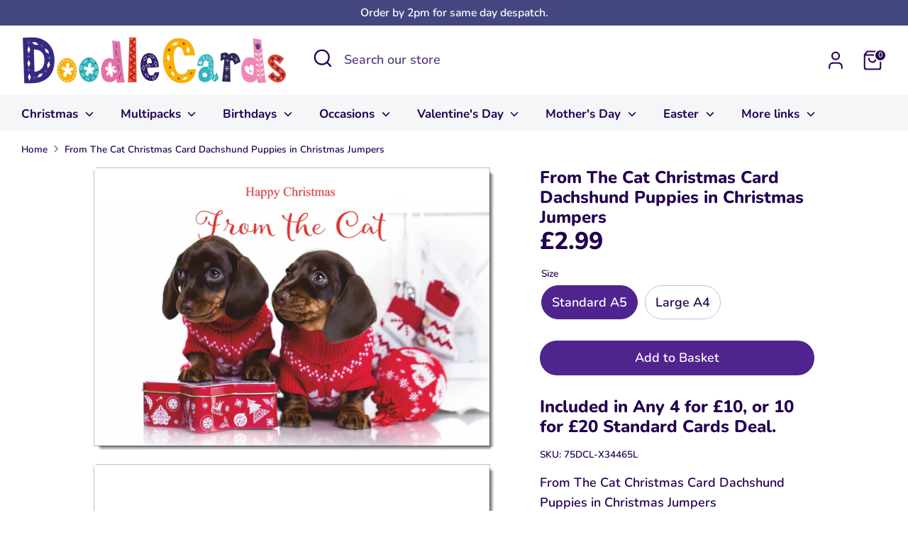

--- FILE ---
content_type: text/html; charset=utf-8
request_url: https://www.doodlecards.com/products/x34465l
body_size: 34746
content:
<!doctype html>
<html class="no-js supports-no-cookies" lang="en">
<head>
  <!-- Boost 7.0.1 -->
  <meta charset="utf-8" />
<meta name="viewport" content="width=device-width,initial-scale=1.0" />
<meta http-equiv="X-UA-Compatible" content="IE=edge">

<link rel="preconnect" href="https://cdn.shopify.com" crossorigin>
<link rel="preconnect" href="https://fonts.shopify.com" crossorigin>
<link rel="preconnect" href="https://monorail-edge.shopifysvc.com"><link rel="preload" as="font" href="//www.doodlecards.com/cdn/fonts/nunito/nunito_n6.1a6c50dce2e2b3b0d31e02dbd9146b5064bea503.woff2" type="font/woff2" crossorigin><link rel="preload" as="font" href="//www.doodlecards.com/cdn/fonts/nunito/nunito_n7.37cf9b8cf43b3322f7e6e13ad2aad62ab5dc9109.woff2" type="font/woff2" crossorigin><link rel="preload" as="font" href="//www.doodlecards.com/cdn/fonts/nunito/nunito_n8.a4faa34563722dcb4bd960ae538c49eb540a565f.woff2" type="font/woff2" crossorigin><link rel="preload" as="font" href="//www.doodlecards.com/cdn/fonts/nunito/nunito_n8.a4faa34563722dcb4bd960ae538c49eb540a565f.woff2" type="font/woff2" crossorigin><link rel="preload" href="//www.doodlecards.com/cdn/shop/t/22/assets/vendor.min.js?v=67207134794593361361757623097" as="script">
<link rel="preload" href="//www.doodlecards.com/cdn/shop/t/22/assets/theme.js?v=127163021561253529881757623097" as="script"><link rel="canonical" href="https://www.doodlecards.com/products/x34465l" /><link rel="icon" href="//www.doodlecards.com/cdn/shop/files/FAVICON_DC_2024-5.jpg?crop=center&height=48&v=1711576866&width=48" type="image/jpg"><meta name="description" content="From The Cat Christmas Card Dachshund Puppies in Christmas Jumpers MESSAGE INSIDE ⭐ Please see the second image for any words inside the card. ENVELOPE ⭐ Sent to yourself together with a plain envelope for you to send the card in. QUALITY ⭐ Printed in the UK on Premium Italian 350gsm Board with a Contempory Matt finish">

  
  <title>
    From The Cat Christmas Card Dachshund Puppies in Christmas Jumpers
    
    
    
      &ndash; doodlecards
    
  </title>

  <meta property="og:site_name" content="doodlecards">
<meta property="og:url" content="https://www.doodlecards.com/products/x34465l">
<meta property="og:title" content="From The Cat Christmas Card Dachshund Puppies in Christmas Jumpers">
<meta property="og:type" content="product">
<meta property="og:description" content="From The Cat Christmas Card Dachshund Puppies in Christmas Jumpers MESSAGE INSIDE ⭐ Please see the second image for any words inside the card. ENVELOPE ⭐ Sent to yourself together with a plain envelope for you to send the card in. QUALITY ⭐ Printed in the UK on Premium Italian 350gsm Board with a Contempory Matt finish"><meta property="og:image" content="http://www.doodlecards.com/cdn/shop/files/X34465L-3_1200x1200.jpg?v=1727309002">
  <meta property="og:image:secure_url" content="https://www.doodlecards.com/cdn/shop/files/X34465L-3_1200x1200.jpg?v=1727309002">
  <meta property="og:image:width" content="2637">
  <meta property="og:image:height" content="1871"><meta property="og:price:amount" content="2.99">
  <meta property="og:price:currency" content="GBP"><meta name="twitter:card" content="summary_large_image">
<meta name="twitter:title" content="From The Cat Christmas Card Dachshund Puppies in Christmas Jumpers">
<meta name="twitter:description" content="From The Cat Christmas Card Dachshund Puppies in Christmas Jumpers MESSAGE INSIDE ⭐ Please see the second image for any words inside the card. ENVELOPE ⭐ Sent to yourself together with a plain envelope for you to send the card in. QUALITY ⭐ Printed in the UK on Premium Italian 350gsm Board with a Contempory Matt finish">

<style>
    @font-face {
  font-family: Nunito;
  font-weight: 800;
  font-style: normal;
  font-display: fallback;
  src: url("//www.doodlecards.com/cdn/fonts/nunito/nunito_n8.a4faa34563722dcb4bd960ae538c49eb540a565f.woff2") format("woff2"),
       url("//www.doodlecards.com/cdn/fonts/nunito/nunito_n8.7b9b4d7a0ef879eb46735a0aecb391013c7f7aeb.woff") format("woff");
}

    @font-face {
  font-family: Nunito;
  font-weight: 800;
  font-style: normal;
  font-display: fallback;
  src: url("//www.doodlecards.com/cdn/fonts/nunito/nunito_n8.a4faa34563722dcb4bd960ae538c49eb540a565f.woff2") format("woff2"),
       url("//www.doodlecards.com/cdn/fonts/nunito/nunito_n8.7b9b4d7a0ef879eb46735a0aecb391013c7f7aeb.woff") format("woff");
}

    @font-face {
  font-family: Nunito;
  font-weight: 600;
  font-style: normal;
  font-display: fallback;
  src: url("//www.doodlecards.com/cdn/fonts/nunito/nunito_n6.1a6c50dce2e2b3b0d31e02dbd9146b5064bea503.woff2") format("woff2"),
       url("//www.doodlecards.com/cdn/fonts/nunito/nunito_n6.6b124f3eac46044b98c99f2feb057208e260962f.woff") format("woff");
}

    @font-face {
  font-family: Nunito;
  font-weight: 900;
  font-style: normal;
  font-display: fallback;
  src: url("//www.doodlecards.com/cdn/fonts/nunito/nunito_n9.29703ebe5c8d8fa1bc7f2dcb872bdf16cf7ff465.woff2") format("woff2"),
       url("//www.doodlecards.com/cdn/fonts/nunito/nunito_n9.37c60d6be0d57e3635735f5fdd179e5283d59f56.woff") format("woff");
}

    @font-face {
  font-family: Nunito;
  font-weight: 600;
  font-style: italic;
  font-display: fallback;
  src: url("//www.doodlecards.com/cdn/fonts/nunito/nunito_i6.79bb6a51553d3b72598bab76aca3c938e7c6ac54.woff2") format("woff2"),
       url("//www.doodlecards.com/cdn/fonts/nunito/nunito_i6.9ad010b13940d2fa0d660e3029dd144c52772c10.woff") format("woff");
}

    @font-face {
  font-family: Nunito;
  font-weight: 900;
  font-style: italic;
  font-display: fallback;
  src: url("//www.doodlecards.com/cdn/fonts/nunito/nunito_i9.d9d3a06900a7b5c28e00f2ff3e65a80b4e51a560.woff2") format("woff2"),
       url("//www.doodlecards.com/cdn/fonts/nunito/nunito_i9.93992e1c574825c63d626f1f8c5dcbd5f40f8d50.woff") format("woff");
}

    @font-face {
  font-family: Nunito;
  font-weight: 700;
  font-style: normal;
  font-display: fallback;
  src: url("//www.doodlecards.com/cdn/fonts/nunito/nunito_n7.37cf9b8cf43b3322f7e6e13ad2aad62ab5dc9109.woff2") format("woff2"),
       url("//www.doodlecards.com/cdn/fonts/nunito/nunito_n7.45cfcfadc6630011252d54d5f5a2c7c98f60d5de.woff") format("woff");
}

  </style>

  <link href="//www.doodlecards.com/cdn/shop/t/22/assets/styles.css?v=178633410119084160791757623113" rel="stylesheet" type="text/css" media="all" />
<script>
    document.documentElement.className = document.documentElement.className.replace('no-js', 'js');
    window.theme = window.theme || {};
    window.slate = window.slate || {};
    theme.moneyFormatWithCodeForProductsPreference = "£{{ amount }}";
    theme.moneyFormatWithCodeForCartPreference = "£{{ amount }}";
    theme.moneyFormat = "£{{ amount }}";
    theme.strings = {
      addToCart: "Add to Basket",
      unavailable: "Unavailable",
      addressError: "Error looking up that address",
      addressNoResults: "No results for that address",
      addressQueryLimit: "You have exceeded the Google API usage limit. Consider upgrading to a \u003ca href=\"https:\/\/developers.google.com\/maps\/premium\/usage-limits\"\u003ePremium Plan\u003c\/a\u003e.",
      authError: "There was a problem authenticating your Google Maps API Key.",
      addingToCart: "Adding",
      addedToCart: "Added",
      productPreorder: "Pre-order",
      addedToCartPopupTitle: "Added:",
      addedToCartPopupItems: "Items",
      addedToCartPopupSubtotal: "Subtotal",
      addedToCartPopupGoToCart: "Checkout",
      cartTermsNotChecked: "You must agree to the terms and conditions before continuing.",
      searchLoading: "Loading",
      searchMoreResults: "See all results",
      searchNoResults: "No results",
      priceFrom: "From",
      quantityTooHigh: "You can only have [[ quantity ]] in your basket",
      onSale: "On Sale",
      soldOut: "Sold Out",
      in_stock: "In stock",
      low_stock: "Low stock",
      only_x_left: "[[ quantity ]] in stock",
      single_unit_available: "1 available",
      x_units_available: "[[ quantity ]] in stock, ready to ship",
      unitPriceSeparator: " \/ ",
      close: "Close",
      cart_shipping_calculator_hide_calculator: "Hide shipping calculator",
      cart_shipping_calculator_title: "Get shipping estimates",
      cart_general_hide_note: "Hide instructions for seller",
      cart_general_show_note: "Add instructions for seller",
      previous: "Previous",
      next: "Next"
    };
    theme.routes = {
      account_login_url: '/account/login',
      account_register_url: '/account/register',
      account_addresses_url: '/account/addresses',
      search_url: '/search',
      cart_url: '/cart',
      cart_add_url: '/cart/add',
      cart_change_url: '/cart/change',
      product_recommendations_url: '/recommendations/products'
    };
    theme.settings = {
      dynamicQtyOpts: false,
      saleLabelEnabled: false,
      soldLabelEnabled: true,
      onAddToCart: "go_to_cart"
    };
  </script><script>window.performance && window.performance.mark && window.performance.mark('shopify.content_for_header.start');</script><meta id="shopify-digital-wallet" name="shopify-digital-wallet" content="/10933942/digital_wallets/dialog">
<meta name="shopify-checkout-api-token" content="790cdee2527ce8ac43b927b3d8f2b879">
<meta id="in-context-paypal-metadata" data-shop-id="10933942" data-venmo-supported="false" data-environment="production" data-locale="en_US" data-paypal-v4="true" data-currency="GBP">
<link rel="alternate" type="application/json+oembed" href="https://www.doodlecards.com/products/x34465l.oembed">
<script async="async" src="/checkouts/internal/preloads.js?locale=en-GB"></script>
<link rel="preconnect" href="https://shop.app" crossorigin="anonymous">
<script async="async" src="https://shop.app/checkouts/internal/preloads.js?locale=en-GB&shop_id=10933942" crossorigin="anonymous"></script>
<script id="apple-pay-shop-capabilities" type="application/json">{"shopId":10933942,"countryCode":"GB","currencyCode":"GBP","merchantCapabilities":["supports3DS"],"merchantId":"gid:\/\/shopify\/Shop\/10933942","merchantName":"doodlecards","requiredBillingContactFields":["postalAddress","email"],"requiredShippingContactFields":["postalAddress","email"],"shippingType":"shipping","supportedNetworks":["visa","maestro","masterCard","amex","discover","elo"],"total":{"type":"pending","label":"doodlecards","amount":"1.00"},"shopifyPaymentsEnabled":true,"supportsSubscriptions":true}</script>
<script id="shopify-features" type="application/json">{"accessToken":"790cdee2527ce8ac43b927b3d8f2b879","betas":["rich-media-storefront-analytics"],"domain":"www.doodlecards.com","predictiveSearch":true,"shopId":10933942,"locale":"en"}</script>
<script>var Shopify = Shopify || {};
Shopify.shop = "doodlecards.myshopify.com";
Shopify.locale = "en";
Shopify.currency = {"active":"GBP","rate":"1.0"};
Shopify.country = "GB";
Shopify.theme = {"name":"Boost 7.0.1","id":180877164923,"schema_name":"Boost","schema_version":"7.0.1","theme_store_id":863,"role":"main"};
Shopify.theme.handle = "null";
Shopify.theme.style = {"id":null,"handle":null};
Shopify.cdnHost = "www.doodlecards.com/cdn";
Shopify.routes = Shopify.routes || {};
Shopify.routes.root = "/";</script>
<script type="module">!function(o){(o.Shopify=o.Shopify||{}).modules=!0}(window);</script>
<script>!function(o){function n(){var o=[];function n(){o.push(Array.prototype.slice.apply(arguments))}return n.q=o,n}var t=o.Shopify=o.Shopify||{};t.loadFeatures=n(),t.autoloadFeatures=n()}(window);</script>
<script>
  window.ShopifyPay = window.ShopifyPay || {};
  window.ShopifyPay.apiHost = "shop.app\/pay";
  window.ShopifyPay.redirectState = null;
</script>
<script id="shop-js-analytics" type="application/json">{"pageType":"product"}</script>
<script defer="defer" async type="module" src="//www.doodlecards.com/cdn/shopifycloud/shop-js/modules/v2/client.init-shop-cart-sync_D0dqhulL.en.esm.js"></script>
<script defer="defer" async type="module" src="//www.doodlecards.com/cdn/shopifycloud/shop-js/modules/v2/chunk.common_CpVO7qML.esm.js"></script>
<script type="module">
  await import("//www.doodlecards.com/cdn/shopifycloud/shop-js/modules/v2/client.init-shop-cart-sync_D0dqhulL.en.esm.js");
await import("//www.doodlecards.com/cdn/shopifycloud/shop-js/modules/v2/chunk.common_CpVO7qML.esm.js");

  window.Shopify.SignInWithShop?.initShopCartSync?.({"fedCMEnabled":true,"windoidEnabled":true});

</script>
<script>
  window.Shopify = window.Shopify || {};
  if (!window.Shopify.featureAssets) window.Shopify.featureAssets = {};
  window.Shopify.featureAssets['shop-js'] = {"shop-cart-sync":["modules/v2/client.shop-cart-sync_D9bwt38V.en.esm.js","modules/v2/chunk.common_CpVO7qML.esm.js"],"init-fed-cm":["modules/v2/client.init-fed-cm_BJ8NPuHe.en.esm.js","modules/v2/chunk.common_CpVO7qML.esm.js"],"init-shop-email-lookup-coordinator":["modules/v2/client.init-shop-email-lookup-coordinator_pVrP2-kG.en.esm.js","modules/v2/chunk.common_CpVO7qML.esm.js"],"shop-cash-offers":["modules/v2/client.shop-cash-offers_CNh7FWN-.en.esm.js","modules/v2/chunk.common_CpVO7qML.esm.js","modules/v2/chunk.modal_DKF6x0Jh.esm.js"],"init-shop-cart-sync":["modules/v2/client.init-shop-cart-sync_D0dqhulL.en.esm.js","modules/v2/chunk.common_CpVO7qML.esm.js"],"init-windoid":["modules/v2/client.init-windoid_DaoAelzT.en.esm.js","modules/v2/chunk.common_CpVO7qML.esm.js"],"shop-toast-manager":["modules/v2/client.shop-toast-manager_1DND8Tac.en.esm.js","modules/v2/chunk.common_CpVO7qML.esm.js"],"pay-button":["modules/v2/client.pay-button_CFeQi1r6.en.esm.js","modules/v2/chunk.common_CpVO7qML.esm.js"],"shop-button":["modules/v2/client.shop-button_Ca94MDdQ.en.esm.js","modules/v2/chunk.common_CpVO7qML.esm.js"],"shop-login-button":["modules/v2/client.shop-login-button_DPYNfp1Z.en.esm.js","modules/v2/chunk.common_CpVO7qML.esm.js","modules/v2/chunk.modal_DKF6x0Jh.esm.js"],"avatar":["modules/v2/client.avatar_BTnouDA3.en.esm.js"],"shop-follow-button":["modules/v2/client.shop-follow-button_BMKh4nJE.en.esm.js","modules/v2/chunk.common_CpVO7qML.esm.js","modules/v2/chunk.modal_DKF6x0Jh.esm.js"],"init-customer-accounts-sign-up":["modules/v2/client.init-customer-accounts-sign-up_CJXi5kRN.en.esm.js","modules/v2/client.shop-login-button_DPYNfp1Z.en.esm.js","modules/v2/chunk.common_CpVO7qML.esm.js","modules/v2/chunk.modal_DKF6x0Jh.esm.js"],"init-shop-for-new-customer-accounts":["modules/v2/client.init-shop-for-new-customer-accounts_BoBxkgWu.en.esm.js","modules/v2/client.shop-login-button_DPYNfp1Z.en.esm.js","modules/v2/chunk.common_CpVO7qML.esm.js","modules/v2/chunk.modal_DKF6x0Jh.esm.js"],"init-customer-accounts":["modules/v2/client.init-customer-accounts_DCuDTzpR.en.esm.js","modules/v2/client.shop-login-button_DPYNfp1Z.en.esm.js","modules/v2/chunk.common_CpVO7qML.esm.js","modules/v2/chunk.modal_DKF6x0Jh.esm.js"],"checkout-modal":["modules/v2/client.checkout-modal_U_3e4VxF.en.esm.js","modules/v2/chunk.common_CpVO7qML.esm.js","modules/v2/chunk.modal_DKF6x0Jh.esm.js"],"lead-capture":["modules/v2/client.lead-capture_DEgn0Z8u.en.esm.js","modules/v2/chunk.common_CpVO7qML.esm.js","modules/v2/chunk.modal_DKF6x0Jh.esm.js"],"shop-login":["modules/v2/client.shop-login_CoM5QKZ_.en.esm.js","modules/v2/chunk.common_CpVO7qML.esm.js","modules/v2/chunk.modal_DKF6x0Jh.esm.js"],"payment-terms":["modules/v2/client.payment-terms_BmrqWn8r.en.esm.js","modules/v2/chunk.common_CpVO7qML.esm.js","modules/v2/chunk.modal_DKF6x0Jh.esm.js"]};
</script>
<script id="__st">var __st={"a":10933942,"offset":0,"reqid":"a2275961-c9a9-4a24-9918-8ef60ad22413-1765119301","pageurl":"www.doodlecards.com\/products\/x34465l","u":"f9a2000b3595","p":"product","rtyp":"product","rid":8095439585538};</script>
<script>window.ShopifyPaypalV4VisibilityTracking = true;</script>
<script id="captcha-bootstrap">!function(){'use strict';const t='contact',e='account',n='new_comment',o=[[t,t],['blogs',n],['comments',n],[t,'customer']],c=[[e,'customer_login'],[e,'guest_login'],[e,'recover_customer_password'],[e,'create_customer']],r=t=>t.map((([t,e])=>`form[action*='/${t}']:not([data-nocaptcha='true']) input[name='form_type'][value='${e}']`)).join(','),a=t=>()=>t?[...document.querySelectorAll(t)].map((t=>t.form)):[];function s(){const t=[...o],e=r(t);return a(e)}const i='password',u='form_key',d=['recaptcha-v3-token','g-recaptcha-response','h-captcha-response',i],f=()=>{try{return window.sessionStorage}catch{return}},m='__shopify_v',_=t=>t.elements[u];function p(t,e,n=!1){try{const o=window.sessionStorage,c=JSON.parse(o.getItem(e)),{data:r}=function(t){const{data:e,action:n}=t;return t[m]||n?{data:e,action:n}:{data:t,action:n}}(c);for(const[e,n]of Object.entries(r))t.elements[e]&&(t.elements[e].value=n);n&&o.removeItem(e)}catch(o){console.error('form repopulation failed',{error:o})}}const l='form_type',E='cptcha';function T(t){t.dataset[E]=!0}const w=window,h=w.document,L='Shopify',v='ce_forms',y='captcha';let A=!1;((t,e)=>{const n=(g='f06e6c50-85a8-45c8-87d0-21a2b65856fe',I='https://cdn.shopify.com/shopifycloud/storefront-forms-hcaptcha/ce_storefront_forms_captcha_hcaptcha.v1.5.2.iife.js',D={infoText:'Protected by hCaptcha',privacyText:'Privacy',termsText:'Terms'},(t,e,n)=>{const o=w[L][v],c=o.bindForm;if(c)return c(t,g,e,D).then(n);var r;o.q.push([[t,g,e,D],n]),r=I,A||(h.body.append(Object.assign(h.createElement('script'),{id:'captcha-provider',async:!0,src:r})),A=!0)});var g,I,D;w[L]=w[L]||{},w[L][v]=w[L][v]||{},w[L][v].q=[],w[L][y]=w[L][y]||{},w[L][y].protect=function(t,e){n(t,void 0,e),T(t)},Object.freeze(w[L][y]),function(t,e,n,w,h,L){const[v,y,A,g]=function(t,e,n){const i=e?o:[],u=t?c:[],d=[...i,...u],f=r(d),m=r(i),_=r(d.filter((([t,e])=>n.includes(e))));return[a(f),a(m),a(_),s()]}(w,h,L),I=t=>{const e=t.target;return e instanceof HTMLFormElement?e:e&&e.form},D=t=>v().includes(t);t.addEventListener('submit',(t=>{const e=I(t);if(!e)return;const n=D(e)&&!e.dataset.hcaptchaBound&&!e.dataset.recaptchaBound,o=_(e),c=g().includes(e)&&(!o||!o.value);(n||c)&&t.preventDefault(),c&&!n&&(function(t){try{if(!f())return;!function(t){const e=f();if(!e)return;const n=_(t);if(!n)return;const o=n.value;o&&e.removeItem(o)}(t);const e=Array.from(Array(32),(()=>Math.random().toString(36)[2])).join('');!function(t,e){_(t)||t.append(Object.assign(document.createElement('input'),{type:'hidden',name:u})),t.elements[u].value=e}(t,e),function(t,e){const n=f();if(!n)return;const o=[...t.querySelectorAll(`input[type='${i}']`)].map((({name:t})=>t)),c=[...d,...o],r={};for(const[a,s]of new FormData(t).entries())c.includes(a)||(r[a]=s);n.setItem(e,JSON.stringify({[m]:1,action:t.action,data:r}))}(t,e)}catch(e){console.error('failed to persist form',e)}}(e),e.submit())}));const S=(t,e)=>{t&&!t.dataset[E]&&(n(t,e.some((e=>e===t))),T(t))};for(const o of['focusin','change'])t.addEventListener(o,(t=>{const e=I(t);D(e)&&S(e,y())}));const B=e.get('form_key'),M=e.get(l),P=B&&M;t.addEventListener('DOMContentLoaded',(()=>{const t=y();if(P)for(const e of t)e.elements[l].value===M&&p(e,B);[...new Set([...A(),...v().filter((t=>'true'===t.dataset.shopifyCaptcha))])].forEach((e=>S(e,t)))}))}(h,new URLSearchParams(w.location.search),n,t,e,['guest_login'])})(!0,!0)}();</script>
<script integrity="sha256-52AcMU7V7pcBOXWImdc/TAGTFKeNjmkeM1Pvks/DTgc=" data-source-attribution="shopify.loadfeatures" defer="defer" src="//www.doodlecards.com/cdn/shopifycloud/storefront/assets/storefront/load_feature-81c60534.js" crossorigin="anonymous"></script>
<script crossorigin="anonymous" defer="defer" src="//www.doodlecards.com/cdn/shopifycloud/storefront/assets/shopify_pay/storefront-65b4c6d7.js?v=20250812"></script>
<script data-source-attribution="shopify.dynamic_checkout.dynamic.init">var Shopify=Shopify||{};Shopify.PaymentButton=Shopify.PaymentButton||{isStorefrontPortableWallets:!0,init:function(){window.Shopify.PaymentButton.init=function(){};var t=document.createElement("script");t.src="https://www.doodlecards.com/cdn/shopifycloud/portable-wallets/latest/portable-wallets.en.js",t.type="module",document.head.appendChild(t)}};
</script>
<script data-source-attribution="shopify.dynamic_checkout.buyer_consent">
  function portableWalletsHideBuyerConsent(e){var t=document.getElementById("shopify-buyer-consent"),n=document.getElementById("shopify-subscription-policy-button");t&&n&&(t.classList.add("hidden"),t.setAttribute("aria-hidden","true"),n.removeEventListener("click",e))}function portableWalletsShowBuyerConsent(e){var t=document.getElementById("shopify-buyer-consent"),n=document.getElementById("shopify-subscription-policy-button");t&&n&&(t.classList.remove("hidden"),t.removeAttribute("aria-hidden"),n.addEventListener("click",e))}window.Shopify?.PaymentButton&&(window.Shopify.PaymentButton.hideBuyerConsent=portableWalletsHideBuyerConsent,window.Shopify.PaymentButton.showBuyerConsent=portableWalletsShowBuyerConsent);
</script>
<script data-source-attribution="shopify.dynamic_checkout.cart.bootstrap">document.addEventListener("DOMContentLoaded",(function(){function t(){return document.querySelector("shopify-accelerated-checkout-cart, shopify-accelerated-checkout")}if(t())Shopify.PaymentButton.init();else{new MutationObserver((function(e,n){t()&&(Shopify.PaymentButton.init(),n.disconnect())})).observe(document.body,{childList:!0,subtree:!0})}}));
</script>
<link id="shopify-accelerated-checkout-styles" rel="stylesheet" media="screen" href="https://www.doodlecards.com/cdn/shopifycloud/portable-wallets/latest/accelerated-checkout-backwards-compat.css" crossorigin="anonymous">
<style id="shopify-accelerated-checkout-cart">
        #shopify-buyer-consent {
  margin-top: 1em;
  display: inline-block;
  width: 100%;
}

#shopify-buyer-consent.hidden {
  display: none;
}

#shopify-subscription-policy-button {
  background: none;
  border: none;
  padding: 0;
  text-decoration: underline;
  font-size: inherit;
  cursor: pointer;
}

#shopify-subscription-policy-button::before {
  box-shadow: none;
}

      </style>
<script id="sections-script" data-sections="product-recommendations" defer="defer" src="//www.doodlecards.com/cdn/shop/t/22/compiled_assets/scripts.js?5529"></script>
<script>window.performance && window.performance.mark && window.performance.mark('shopify.content_for_header.end');</script>

  <style rel='text/css'>.options-hidden{display:none!important} .product-options-checkbox, .product-options-radiobutton{min-height:auto !important}</style>
  <script type='text/javascript' src="//www.doodlecards.com/cdn/shopifycloud/storefront/assets/themes_support/api.jquery-7ab1a3a4.js" defer='defer'></script>

























<link href="//www.doodlecards.com/cdn/shop/t/22/assets/w3-customizer-styles.css?v=157380086666928862211757623286" rel="stylesheet" type="text/css" media="all" />




<link href="//www.doodlecards.com/cdn/shop/t/22/assets/w3-debut-custom-styles.css?5529" rel="stylesheet" type="text/css" media="all" />




<script src="//www.doodlecards.com/cdn/shop/t/22/assets/w3-customizer-scripts.js?v=158572317654005488221757623287" type="text/javascript"></script>


<link href="https://monorail-edge.shopifysvc.com" rel="dns-prefetch">
<script>(function(){if ("sendBeacon" in navigator && "performance" in window) {try {var session_token_from_headers = performance.getEntriesByType('navigation')[0].serverTiming.find(x => x.name == '_s').description;} catch {var session_token_from_headers = undefined;}var session_cookie_matches = document.cookie.match(/_shopify_s=([^;]*)/);var session_token_from_cookie = session_cookie_matches && session_cookie_matches.length === 2 ? session_cookie_matches[1] : "";var session_token = session_token_from_headers || session_token_from_cookie || "";function handle_abandonment_event(e) {var entries = performance.getEntries().filter(function(entry) {return /monorail-edge.shopifysvc.com/.test(entry.name);});if (!window.abandonment_tracked && entries.length === 0) {window.abandonment_tracked = true;var currentMs = Date.now();var navigation_start = performance.timing.navigationStart;var payload = {shop_id: 10933942,url: window.location.href,navigation_start,duration: currentMs - navigation_start,session_token,page_type: "product"};window.navigator.sendBeacon("https://monorail-edge.shopifysvc.com/v1/produce", JSON.stringify({schema_id: "online_store_buyer_site_abandonment/1.1",payload: payload,metadata: {event_created_at_ms: currentMs,event_sent_at_ms: currentMs}}));}}window.addEventListener('pagehide', handle_abandonment_event);}}());</script>
<script id="web-pixels-manager-setup">(function e(e,d,r,n,o){if(void 0===o&&(o={}),!Boolean(null===(a=null===(i=window.Shopify)||void 0===i?void 0:i.analytics)||void 0===a?void 0:a.replayQueue)){var i,a;window.Shopify=window.Shopify||{};var t=window.Shopify;t.analytics=t.analytics||{};var s=t.analytics;s.replayQueue=[],s.publish=function(e,d,r){return s.replayQueue.push([e,d,r]),!0};try{self.performance.mark("wpm:start")}catch(e){}var l=function(){var e={modern:/Edge?\/(1{2}[4-9]|1[2-9]\d|[2-9]\d{2}|\d{4,})\.\d+(\.\d+|)|Firefox\/(1{2}[4-9]|1[2-9]\d|[2-9]\d{2}|\d{4,})\.\d+(\.\d+|)|Chrom(ium|e)\/(9{2}|\d{3,})\.\d+(\.\d+|)|(Maci|X1{2}).+ Version\/(15\.\d+|(1[6-9]|[2-9]\d|\d{3,})\.\d+)([,.]\d+|)( \(\w+\)|)( Mobile\/\w+|) Safari\/|Chrome.+OPR\/(9{2}|\d{3,})\.\d+\.\d+|(CPU[ +]OS|iPhone[ +]OS|CPU[ +]iPhone|CPU IPhone OS|CPU iPad OS)[ +]+(15[._]\d+|(1[6-9]|[2-9]\d|\d{3,})[._]\d+)([._]\d+|)|Android:?[ /-](13[3-9]|1[4-9]\d|[2-9]\d{2}|\d{4,})(\.\d+|)(\.\d+|)|Android.+Firefox\/(13[5-9]|1[4-9]\d|[2-9]\d{2}|\d{4,})\.\d+(\.\d+|)|Android.+Chrom(ium|e)\/(13[3-9]|1[4-9]\d|[2-9]\d{2}|\d{4,})\.\d+(\.\d+|)|SamsungBrowser\/([2-9]\d|\d{3,})\.\d+/,legacy:/Edge?\/(1[6-9]|[2-9]\d|\d{3,})\.\d+(\.\d+|)|Firefox\/(5[4-9]|[6-9]\d|\d{3,})\.\d+(\.\d+|)|Chrom(ium|e)\/(5[1-9]|[6-9]\d|\d{3,})\.\d+(\.\d+|)([\d.]+$|.*Safari\/(?![\d.]+ Edge\/[\d.]+$))|(Maci|X1{2}).+ Version\/(10\.\d+|(1[1-9]|[2-9]\d|\d{3,})\.\d+)([,.]\d+|)( \(\w+\)|)( Mobile\/\w+|) Safari\/|Chrome.+OPR\/(3[89]|[4-9]\d|\d{3,})\.\d+\.\d+|(CPU[ +]OS|iPhone[ +]OS|CPU[ +]iPhone|CPU IPhone OS|CPU iPad OS)[ +]+(10[._]\d+|(1[1-9]|[2-9]\d|\d{3,})[._]\d+)([._]\d+|)|Android:?[ /-](13[3-9]|1[4-9]\d|[2-9]\d{2}|\d{4,})(\.\d+|)(\.\d+|)|Mobile Safari.+OPR\/([89]\d|\d{3,})\.\d+\.\d+|Android.+Firefox\/(13[5-9]|1[4-9]\d|[2-9]\d{2}|\d{4,})\.\d+(\.\d+|)|Android.+Chrom(ium|e)\/(13[3-9]|1[4-9]\d|[2-9]\d{2}|\d{4,})\.\d+(\.\d+|)|Android.+(UC? ?Browser|UCWEB|U3)[ /]?(15\.([5-9]|\d{2,})|(1[6-9]|[2-9]\d|\d{3,})\.\d+)\.\d+|SamsungBrowser\/(5\.\d+|([6-9]|\d{2,})\.\d+)|Android.+MQ{2}Browser\/(14(\.(9|\d{2,})|)|(1[5-9]|[2-9]\d|\d{3,})(\.\d+|))(\.\d+|)|K[Aa][Ii]OS\/(3\.\d+|([4-9]|\d{2,})\.\d+)(\.\d+|)/},d=e.modern,r=e.legacy,n=navigator.userAgent;return n.match(d)?"modern":n.match(r)?"legacy":"unknown"}(),u="modern"===l?"modern":"legacy",c=(null!=n?n:{modern:"",legacy:""})[u],f=function(e){return[e.baseUrl,"/wpm","/b",e.hashVersion,"modern"===e.buildTarget?"m":"l",".js"].join("")}({baseUrl:d,hashVersion:r,buildTarget:u}),m=function(e){var d=e.version,r=e.bundleTarget,n=e.surface,o=e.pageUrl,i=e.monorailEndpoint;return{emit:function(e){var a=e.status,t=e.errorMsg,s=(new Date).getTime(),l=JSON.stringify({metadata:{event_sent_at_ms:s},events:[{schema_id:"web_pixels_manager_load/3.1",payload:{version:d,bundle_target:r,page_url:o,status:a,surface:n,error_msg:t},metadata:{event_created_at_ms:s}}]});if(!i)return console&&console.warn&&console.warn("[Web Pixels Manager] No Monorail endpoint provided, skipping logging."),!1;try{return self.navigator.sendBeacon.bind(self.navigator)(i,l)}catch(e){}var u=new XMLHttpRequest;try{return u.open("POST",i,!0),u.setRequestHeader("Content-Type","text/plain"),u.send(l),!0}catch(e){return console&&console.warn&&console.warn("[Web Pixels Manager] Got an unhandled error while logging to Monorail."),!1}}}}({version:r,bundleTarget:l,surface:e.surface,pageUrl:self.location.href,monorailEndpoint:e.monorailEndpoint});try{o.browserTarget=l,function(e){var d=e.src,r=e.async,n=void 0===r||r,o=e.onload,i=e.onerror,a=e.sri,t=e.scriptDataAttributes,s=void 0===t?{}:t,l=document.createElement("script"),u=document.querySelector("head"),c=document.querySelector("body");if(l.async=n,l.src=d,a&&(l.integrity=a,l.crossOrigin="anonymous"),s)for(var f in s)if(Object.prototype.hasOwnProperty.call(s,f))try{l.dataset[f]=s[f]}catch(e){}if(o&&l.addEventListener("load",o),i&&l.addEventListener("error",i),u)u.appendChild(l);else{if(!c)throw new Error("Did not find a head or body element to append the script");c.appendChild(l)}}({src:f,async:!0,onload:function(){if(!function(){var e,d;return Boolean(null===(d=null===(e=window.Shopify)||void 0===e?void 0:e.analytics)||void 0===d?void 0:d.initialized)}()){var d=window.webPixelsManager.init(e)||void 0;if(d){var r=window.Shopify.analytics;r.replayQueue.forEach((function(e){var r=e[0],n=e[1],o=e[2];d.publishCustomEvent(r,n,o)})),r.replayQueue=[],r.publish=d.publishCustomEvent,r.visitor=d.visitor,r.initialized=!0}}},onerror:function(){return m.emit({status:"failed",errorMsg:"".concat(f," has failed to load")})},sri:function(e){var d=/^sha384-[A-Za-z0-9+/=]+$/;return"string"==typeof e&&d.test(e)}(c)?c:"",scriptDataAttributes:o}),m.emit({status:"loading"})}catch(e){m.emit({status:"failed",errorMsg:(null==e?void 0:e.message)||"Unknown error"})}}})({shopId: 10933942,storefrontBaseUrl: "https://www.doodlecards.com",extensionsBaseUrl: "https://extensions.shopifycdn.com/cdn/shopifycloud/web-pixels-manager",monorailEndpoint: "https://monorail-edge.shopifysvc.com/unstable/produce_batch",surface: "storefront-renderer",enabledBetaFlags: ["2dca8a86"],webPixelsConfigList: [{"id":"900989307","configuration":"{\"config\":\"{\\\"pixel_id\\\":\\\"GT-PHW7XVT8\\\",\\\"target_country\\\":\\\"GB\\\",\\\"gtag_events\\\":[{\\\"type\\\":\\\"begin_checkout\\\",\\\"action_label\\\":\\\"GT-PHW7XVT8\\\"},{\\\"type\\\":\\\"search\\\",\\\"action_label\\\":\\\"GT-PHW7XVT8\\\"},{\\\"type\\\":\\\"view_item\\\",\\\"action_label\\\":[\\\"GT-PHW7XVT8\\\",\\\"MC-5H7WMKPQN3\\\"]},{\\\"type\\\":\\\"purchase\\\",\\\"action_label\\\":[\\\"GT-PHW7XVT8\\\",\\\"MC-5H7WMKPQN3\\\"]},{\\\"type\\\":\\\"page_view\\\",\\\"action_label\\\":[\\\"GT-PHW7XVT8\\\",\\\"MC-5H7WMKPQN3\\\"]},{\\\"type\\\":\\\"add_payment_info\\\",\\\"action_label\\\":\\\"GT-PHW7XVT8\\\"},{\\\"type\\\":\\\"add_to_cart\\\",\\\"action_label\\\":\\\"GT-PHW7XVT8\\\"}],\\\"enable_monitoring_mode\\\":false}\"}","eventPayloadVersion":"v1","runtimeContext":"OPEN","scriptVersion":"b2a88bafab3e21179ed38636efcd8a93","type":"APP","apiClientId":1780363,"privacyPurposes":[],"dataSharingAdjustments":{"protectedCustomerApprovalScopes":["read_customer_address","read_customer_email","read_customer_name","read_customer_personal_data","read_customer_phone"]}},{"id":"894566779","configuration":"{\"pixel_id\":\"1079334313803475\",\"pixel_type\":\"facebook_pixel\"}","eventPayloadVersion":"v1","runtimeContext":"OPEN","scriptVersion":"ca16bc87fe92b6042fbaa3acc2fbdaa6","type":"APP","apiClientId":2329312,"privacyPurposes":["ANALYTICS","MARKETING","SALE_OF_DATA"],"dataSharingAdjustments":{"protectedCustomerApprovalScopes":["read_customer_address","read_customer_email","read_customer_name","read_customer_personal_data","read_customer_phone"]}},{"id":"201163131","eventPayloadVersion":"v1","runtimeContext":"LAX","scriptVersion":"1","type":"CUSTOM","privacyPurposes":["ANALYTICS"],"name":"Google Analytics tag (migrated)"},{"id":"shopify-app-pixel","configuration":"{}","eventPayloadVersion":"v1","runtimeContext":"STRICT","scriptVersion":"0450","apiClientId":"shopify-pixel","type":"APP","privacyPurposes":["ANALYTICS","MARKETING"]},{"id":"shopify-custom-pixel","eventPayloadVersion":"v1","runtimeContext":"LAX","scriptVersion":"0450","apiClientId":"shopify-pixel","type":"CUSTOM","privacyPurposes":["ANALYTICS","MARKETING"]}],isMerchantRequest: false,initData: {"shop":{"name":"doodlecards","paymentSettings":{"currencyCode":"GBP"},"myshopifyDomain":"doodlecards.myshopify.com","countryCode":"GB","storefrontUrl":"https:\/\/www.doodlecards.com"},"customer":null,"cart":null,"checkout":null,"productVariants":[{"price":{"amount":2.99,"currencyCode":"GBP"},"product":{"title":"From The Cat Christmas Card Dachshund Puppies in Christmas Jumpers","vendor":"Doodlecards","id":"8095439585538","untranslatedTitle":"From The Cat Christmas Card Dachshund Puppies in Christmas Jumpers","url":"\/products\/x34465l","type":"Cards"},"id":"43826328469762","image":{"src":"\/\/www.doodlecards.com\/cdn\/shop\/files\/X34465L-3.jpg?v=1727309002"},"sku":"75DCL-X34465L","title":"Standard A5","untranslatedTitle":"Standard A5"},{"price":{"amount":4.99,"currencyCode":"GBP"},"product":{"title":"From The Cat Christmas Card Dachshund Puppies in Christmas Jumpers","vendor":"Doodlecards","id":"8095439585538","untranslatedTitle":"From The Cat Christmas Card Dachshund Puppies in Christmas Jumpers","url":"\/products\/x34465l","type":"Cards"},"id":"43826328502530","image":{"src":"\/\/www.doodlecards.com\/cdn\/shop\/files\/X34465L-3.jpg?v=1727309002"},"sku":"100DCL-X34465L","title":"Large A4","untranslatedTitle":"Large A4"}],"purchasingCompany":null},},"https://www.doodlecards.com/cdn","ae1676cfwd2530674p4253c800m34e853cb",{"modern":"","legacy":""},{"shopId":"10933942","storefrontBaseUrl":"https:\/\/www.doodlecards.com","extensionBaseUrl":"https:\/\/extensions.shopifycdn.com\/cdn\/shopifycloud\/web-pixels-manager","surface":"storefront-renderer","enabledBetaFlags":"[\"2dca8a86\"]","isMerchantRequest":"false","hashVersion":"ae1676cfwd2530674p4253c800m34e853cb","publish":"custom","events":"[[\"page_viewed\",{}],[\"product_viewed\",{\"productVariant\":{\"price\":{\"amount\":2.99,\"currencyCode\":\"GBP\"},\"product\":{\"title\":\"From The Cat Christmas Card Dachshund Puppies in Christmas Jumpers\",\"vendor\":\"Doodlecards\",\"id\":\"8095439585538\",\"untranslatedTitle\":\"From The Cat Christmas Card Dachshund Puppies in Christmas Jumpers\",\"url\":\"\/products\/x34465l\",\"type\":\"Cards\"},\"id\":\"43826328469762\",\"image\":{\"src\":\"\/\/www.doodlecards.com\/cdn\/shop\/files\/X34465L-3.jpg?v=1727309002\"},\"sku\":\"75DCL-X34465L\",\"title\":\"Standard A5\",\"untranslatedTitle\":\"Standard A5\"}}]]"});</script><script>
  window.ShopifyAnalytics = window.ShopifyAnalytics || {};
  window.ShopifyAnalytics.meta = window.ShopifyAnalytics.meta || {};
  window.ShopifyAnalytics.meta.currency = 'GBP';
  var meta = {"product":{"id":8095439585538,"gid":"gid:\/\/shopify\/Product\/8095439585538","vendor":"Doodlecards","type":"Cards","variants":[{"id":43826328469762,"price":299,"name":"From The Cat Christmas Card Dachshund Puppies in Christmas Jumpers - Standard A5","public_title":"Standard A5","sku":"75DCL-X34465L"},{"id":43826328502530,"price":499,"name":"From The Cat Christmas Card Dachshund Puppies in Christmas Jumpers - Large A4","public_title":"Large A4","sku":"100DCL-X34465L"}],"remote":false},"page":{"pageType":"product","resourceType":"product","resourceId":8095439585538}};
  for (var attr in meta) {
    window.ShopifyAnalytics.meta[attr] = meta[attr];
  }
</script>
<script class="analytics">
  (function () {
    var customDocumentWrite = function(content) {
      var jquery = null;

      if (window.jQuery) {
        jquery = window.jQuery;
      } else if (window.Checkout && window.Checkout.$) {
        jquery = window.Checkout.$;
      }

      if (jquery) {
        jquery('body').append(content);
      }
    };

    var hasLoggedConversion = function(token) {
      if (token) {
        return document.cookie.indexOf('loggedConversion=' + token) !== -1;
      }
      return false;
    }

    var setCookieIfConversion = function(token) {
      if (token) {
        var twoMonthsFromNow = new Date(Date.now());
        twoMonthsFromNow.setMonth(twoMonthsFromNow.getMonth() + 2);

        document.cookie = 'loggedConversion=' + token + '; expires=' + twoMonthsFromNow;
      }
    }

    var trekkie = window.ShopifyAnalytics.lib = window.trekkie = window.trekkie || [];
    if (trekkie.integrations) {
      return;
    }
    trekkie.methods = [
      'identify',
      'page',
      'ready',
      'track',
      'trackForm',
      'trackLink'
    ];
    trekkie.factory = function(method) {
      return function() {
        var args = Array.prototype.slice.call(arguments);
        args.unshift(method);
        trekkie.push(args);
        return trekkie;
      };
    };
    for (var i = 0; i < trekkie.methods.length; i++) {
      var key = trekkie.methods[i];
      trekkie[key] = trekkie.factory(key);
    }
    trekkie.load = function(config) {
      trekkie.config = config || {};
      trekkie.config.initialDocumentCookie = document.cookie;
      var first = document.getElementsByTagName('script')[0];
      var script = document.createElement('script');
      script.type = 'text/javascript';
      script.onerror = function(e) {
        var scriptFallback = document.createElement('script');
        scriptFallback.type = 'text/javascript';
        scriptFallback.onerror = function(error) {
                var Monorail = {
      produce: function produce(monorailDomain, schemaId, payload) {
        var currentMs = new Date().getTime();
        var event = {
          schema_id: schemaId,
          payload: payload,
          metadata: {
            event_created_at_ms: currentMs,
            event_sent_at_ms: currentMs
          }
        };
        return Monorail.sendRequest("https://" + monorailDomain + "/v1/produce", JSON.stringify(event));
      },
      sendRequest: function sendRequest(endpointUrl, payload) {
        // Try the sendBeacon API
        if (window && window.navigator && typeof window.navigator.sendBeacon === 'function' && typeof window.Blob === 'function' && !Monorail.isIos12()) {
          var blobData = new window.Blob([payload], {
            type: 'text/plain'
          });

          if (window.navigator.sendBeacon(endpointUrl, blobData)) {
            return true;
          } // sendBeacon was not successful

        } // XHR beacon

        var xhr = new XMLHttpRequest();

        try {
          xhr.open('POST', endpointUrl);
          xhr.setRequestHeader('Content-Type', 'text/plain');
          xhr.send(payload);
        } catch (e) {
          console.log(e);
        }

        return false;
      },
      isIos12: function isIos12() {
        return window.navigator.userAgent.lastIndexOf('iPhone; CPU iPhone OS 12_') !== -1 || window.navigator.userAgent.lastIndexOf('iPad; CPU OS 12_') !== -1;
      }
    };
    Monorail.produce('monorail-edge.shopifysvc.com',
      'trekkie_storefront_load_errors/1.1',
      {shop_id: 10933942,
      theme_id: 180877164923,
      app_name: "storefront",
      context_url: window.location.href,
      source_url: "//www.doodlecards.com/cdn/s/trekkie.storefront.94e7babdf2ec3663c2b14be7d5a3b25b9303ebb0.min.js"});

        };
        scriptFallback.async = true;
        scriptFallback.src = '//www.doodlecards.com/cdn/s/trekkie.storefront.94e7babdf2ec3663c2b14be7d5a3b25b9303ebb0.min.js';
        first.parentNode.insertBefore(scriptFallback, first);
      };
      script.async = true;
      script.src = '//www.doodlecards.com/cdn/s/trekkie.storefront.94e7babdf2ec3663c2b14be7d5a3b25b9303ebb0.min.js';
      first.parentNode.insertBefore(script, first);
    };
    trekkie.load(
      {"Trekkie":{"appName":"storefront","development":false,"defaultAttributes":{"shopId":10933942,"isMerchantRequest":null,"themeId":180877164923,"themeCityHash":"18224984919230305948","contentLanguage":"en","currency":"GBP","eventMetadataId":"7ff67357-3455-4762-a922-6f5d80aee568"},"isServerSideCookieWritingEnabled":true,"monorailRegion":"shop_domain","enabledBetaFlags":["f0df213a"]},"Session Attribution":{},"S2S":{"facebookCapiEnabled":true,"source":"trekkie-storefront-renderer","apiClientId":580111}}
    );

    var loaded = false;
    trekkie.ready(function() {
      if (loaded) return;
      loaded = true;

      window.ShopifyAnalytics.lib = window.trekkie;

      var originalDocumentWrite = document.write;
      document.write = customDocumentWrite;
      try { window.ShopifyAnalytics.merchantGoogleAnalytics.call(this); } catch(error) {};
      document.write = originalDocumentWrite;

      window.ShopifyAnalytics.lib.page(null,{"pageType":"product","resourceType":"product","resourceId":8095439585538,"shopifyEmitted":true});

      var match = window.location.pathname.match(/checkouts\/(.+)\/(thank_you|post_purchase)/)
      var token = match? match[1]: undefined;
      if (!hasLoggedConversion(token)) {
        setCookieIfConversion(token);
        window.ShopifyAnalytics.lib.track("Viewed Product",{"currency":"GBP","variantId":43826328469762,"productId":8095439585538,"productGid":"gid:\/\/shopify\/Product\/8095439585538","name":"From The Cat Christmas Card Dachshund Puppies in Christmas Jumpers - Standard A5","price":"2.99","sku":"75DCL-X34465L","brand":"Doodlecards","variant":"Standard A5","category":"Cards","nonInteraction":true,"remote":false},undefined,undefined,{"shopifyEmitted":true});
      window.ShopifyAnalytics.lib.track("monorail:\/\/trekkie_storefront_viewed_product\/1.1",{"currency":"GBP","variantId":43826328469762,"productId":8095439585538,"productGid":"gid:\/\/shopify\/Product\/8095439585538","name":"From The Cat Christmas Card Dachshund Puppies in Christmas Jumpers - Standard A5","price":"2.99","sku":"75DCL-X34465L","brand":"Doodlecards","variant":"Standard A5","category":"Cards","nonInteraction":true,"remote":false,"referer":"https:\/\/www.doodlecards.com\/products\/x34465l"});
      }
    });


        var eventsListenerScript = document.createElement('script');
        eventsListenerScript.async = true;
        eventsListenerScript.src = "//www.doodlecards.com/cdn/shopifycloud/storefront/assets/shop_events_listener-3da45d37.js";
        document.getElementsByTagName('head')[0].appendChild(eventsListenerScript);

})();</script>
  <script>
  if (!window.ga || (window.ga && typeof window.ga !== 'function')) {
    window.ga = function ga() {
      (window.ga.q = window.ga.q || []).push(arguments);
      if (window.Shopify && window.Shopify.analytics && typeof window.Shopify.analytics.publish === 'function') {
        window.Shopify.analytics.publish("ga_stub_called", {}, {sendTo: "google_osp_migration"});
      }
      console.error("Shopify's Google Analytics stub called with:", Array.from(arguments), "\nSee https://help.shopify.com/manual/promoting-marketing/pixels/pixel-migration#google for more information.");
    };
    if (window.Shopify && window.Shopify.analytics && typeof window.Shopify.analytics.publish === 'function') {
      window.Shopify.analytics.publish("ga_stub_initialized", {}, {sendTo: "google_osp_migration"});
    }
  }
</script>
<script
  defer
  src="https://www.doodlecards.com/cdn/shopifycloud/perf-kit/shopify-perf-kit-2.1.2.min.js"
  data-application="storefront-renderer"
  data-shop-id="10933942"
  data-render-region="gcp-us-east1"
  data-page-type="product"
  data-theme-instance-id="180877164923"
  data-theme-name="Boost"
  data-theme-version="7.0.1"
  data-monorail-region="shop_domain"
  data-resource-timing-sampling-rate="10"
  data-shs="true"
  data-shs-beacon="true"
  data-shs-export-with-fetch="true"
  data-shs-logs-sample-rate="1"
></script>
</head>

<body id="from-the-cat-christmas-card-dachshund-puppies-in-christmas-jumpers" class="template-product
 swatch-method-standard cc-animate-enabled">
  <a class="in-page-link visually-hidden skip-link" href="#MainContent">Skip to content</a>

  <div class="header-group">
    <!-- BEGIN sections: header-group -->
<div id="shopify-section-sections--25203436749179__announcement-bar" class="shopify-section shopify-section-group-header-group"><section class="announcement-bar" style="--text-color: #ffffff; --background: #43467f"><div class="announcement-bar__content container">Order by 2pm for same day despatch.</div></section>
</div><div id="shopify-section-sections--25203436749179__header" class="shopify-section shopify-section-group-header-group"><style data-shopify>
  .store-logo--image{
    max-width: 375px;
    width: 375px;
  }

  @media only screen and (max-width: 939px) {
    .store-logo--image {
      width: auto;
    }
  }

  
</style>
<div class="site-header docking-header" data-section-id="sections--25203436749179__header" data-section-type="header" role="banner">
    <header class="header-content container">
      <div class="page-header page-width"><!-- LOGO / STORE NAME --><div class="h1 store-logo   hide-for-search-mobile   store-logo--image store-logo-desktop--left store-logo-mobile--inline" itemscope itemtype="http://schema.org/Organization"><!-- LOGO -->
  <a href="/" itemprop="url" class="site-logo site-header__logo-image">
    <meta itemprop="name" content="doodlecards"><img src="//www.doodlecards.com/cdn/shop/files/Doodlecards_Logo_2024_-_Copy_750x.jpg?v=1711550265" alt="doodlecards" itemprop="logo" width="750" height="135"></a></div>
<div class="docked-mobile-navigation-container">
        <div class="docked-mobile-navigation-container__inner"><div class="utils relative ">
          <!-- MOBILE BURGER -->
          <button class="btn btn--plain burger-icon js-mobile-menu-icon hide-for-search" aria-label="Toggle menu">
            <svg class="icon icon--stroke-only icon--medium icon--type-menu" fill="none" stroke="currentColor" stroke-linecap="round" stroke-linejoin="round" stroke-width="2" aria-hidden="true" focusable="false" role="presentation" xmlns="http://www.w3.org/2000/svg" viewBox="0 0 24 24"><path d="M4 12h16M4 6h16M4 18h16"></path></svg>
          </button><!-- LOGO / STORE NAME --><div class="h1 store-logo   hide-for-search-mobile   store-logo--image store-logo-desktop--left store-logo-mobile--inline" itemscope itemtype="http://schema.org/Organization"><!-- LOGO -->
  <a href="/" itemprop="url" class="site-logo site-header__logo-image">
    <meta itemprop="name" content="doodlecards"><img src="//www.doodlecards.com/cdn/shop/files/Doodlecards_Logo_2024_-_Copy_750x.jpg?v=1711550265" alt="doodlecards" itemprop="logo" width="750" height="135"></a></div>
<!-- DESKTOP SEARCH -->
  
  

  <div class="utils__item search-bar desktop-only search-bar--open settings-open-bar desktop-only "
     data-live-search="true"
     data-live-search-price="false"
     data-live-search-vendor="false"
     data-live-search-meta="false">

  <div class="search-bar__container"
       >
    <button class="btn btn--plain icon--header search-form__icon js-search-form-focus" aria-label="Open Search">
      <svg class="icon icon--stroke-only icon--medium icon--type-search" fill="none" stroke="currentColor" stroke-linecap="round" stroke-linejoin="round" stroke-width="2" aria-hidden="true" focusable="false" role="presentation" xmlns="http://www.w3.org/2000/svg" viewBox="0 0 24 24">
  <g><circle cx="11" cy="11" r="8"></circle><path d="m21 21l-4.35-4.35"></path></g>
</svg>
    </button>
    <span class="icon-fallback-text">Search</span>

    <form class="search-form" action="/search" method="get" role="search" autocomplete="off">
      <input type="hidden" name="type" value="product,query" />
      <input type="hidden" name="options[prefix]" value="last" />
      <label for="open-search-bar " class="label-hidden">
        Search our store
      </label>
      <input type="search"
             name="q"
             id="open-search-bar "
             value=""
             placeholder="Search our store"
             class="search-form__input"
             autocomplete="off"
             autocorrect="off">
      <button type="submit" class="btn btn--plain search-form__button" aria-label="Search">
      </button>
    </form>

    

    <div class="search-bar__results">
    </div>
  </div>
</div>




<div class="utils__right"><!-- ACCOUNT -->
            
              <div class="utils__item customer-account hide-for-search">
    <a href="/account" class="customer-account__parent-link icon--header" aria-haspopup="true" aria-expanded="false" aria-label="Account"><svg class="icon icon--stroke-only icon--medium icon--type-user" fill="none" stroke="currentColor" stroke-linecap="round" stroke-linejoin="round" stroke-width="2" aria-hidden="true" focusable="false" role="presentation" xmlns="http://www.w3.org/2000/svg" viewBox="0 0 24 24"><g><path d="M19 21v-2a4 4 0 0 0-4-4H9a4 4 0 0 0-4 4v2"></path><circle cx="12" cy="7" r="4"></circle></g></svg></a>
    <ul class="customer-account__menu">
      
        <li class="customer-account__link customer-login">
          <a href="/account/login">
            Log in
          </a>
        </li>
        <li class="customer-account__link customer-register">
          <a href="/account/register">
          Create an account
          </a>
        </li>
      
    </ul>
  </div>
            

            <!-- CART -->
            
            
            <div class="utils__item header-cart hide-for-search">
              <a href="/cart">
                <span class="icon--header"><svg class="icon icon--stroke-only icon--medium icon--type-shopping-bag" fill="none" stroke="currentColor" stroke-linecap="round" stroke-linejoin="round" stroke-width="2" aria-hidden="true" focusable="false" role="presentation" xmlns="http://www.w3.org/2000/svg" viewBox="0 0 24 24"><g><path d="M6 2L3 6v14a2 2 0 0 0 2 2h14a2 2 0 0 0 2-2V6l-3-4zM3 6h18"></path><path d="M16 10a4 4 0 0 1-8 0"></path></g></svg></span>
                <span class="header-cart__count">0</span>
              </a>
              
            </div>
            
          </div>

        </div>

        
        </div>
        </div>
        
      </div>
    </header>

    
    <div class="docked-navigation-container docked-navigation-container--left">
    <div class="docked-navigation-container__inner">
    

    <section class="header-navigation container">
      <nav class="navigation__container page-width mobile-nav-no-margin-top">

        <!-- DOCKED NAV SEARCH CENTER LAYOUT--><!-- MOBILE MENU UTILS -->
        <div class="mobile-menu-utils"><!-- MOBILE MENU CLOSE -->
          <button class="btn btn--plain close-mobile-menu js-close-mobile-menu" aria-label="Close">
            <span class="feather-icon icon--header">
              <svg aria-hidden="true" focusable="false" role="presentation" class="icon feather-x" viewBox="0 0 24 24"><path d="M18 6L6 18M6 6l12 12"/></svg>
            </span>
          </button>
        </div>

        <!-- MOBILE MENU SEARCH BAR -->
        <div class="mobile-menu-search-bar">
          <div class="utils__item search-bar mobile-only  search-bar--open mobile-menu-search"
     data-live-search="true"
     data-live-search-price="false"
     data-live-search-vendor="false"
     data-live-search-meta="false">

  <div class="search-bar__container">
    <button class="btn btn--plain icon--header search-form__icon js-search-form-focus" aria-label="Open Search">
      <svg class="icon icon--stroke-only icon--medium icon--type-search" fill="none" stroke="currentColor" stroke-linecap="round" stroke-linejoin="round" stroke-width="2" aria-hidden="true" focusable="false" role="presentation" xmlns="http://www.w3.org/2000/svg" viewBox="0 0 24 24">
  <g><circle cx="11" cy="11" r="8"></circle><path d="m21 21l-4.35-4.35"></path></g>
</svg>
    </button>
    <span class="icon-fallback-text">Search</span>

    <form class="search-form" action="/search" method="get" role="search" autocomplete="off">
      <input type="hidden" name="type" value="product,query" />
      <input type="hidden" name="options[prefix]" value="last" />
      <label for="mobile-menu-search" class="label-hidden">
        Search our store
      </label>
      <input type="search"
             name="q"
             id="mobile-menu-search"
             value=""
             placeholder="Search our store"
             class="search-form__input"
             autocomplete="off"
             autocorrect="off">
      <button type="submit" class="btn btn--plain search-form__button" aria-label="Search">
      </button>
    </form>

    
  </div>
</div>



        </div>

        <!-- MOBILE MENU -->
        <ul class="nav mobile-site-nav">
          
            <li class="mobile-site-nav__item">
              <a href="/collections/menu-all-christmas-cards" class="mobile-site-nav__link">
                Christmas
              </a>
              
                <button class="btn--plain feather-icon mobile-site-nav__icon" aria-label="Open dropdown menu"><svg aria-hidden="true" focusable="false" role="presentation" class="icon feather-icon feather-chevron-down" viewBox="0 0 24 24"><path d="M6 9l6 6 6-6"/></svg>
</button>
              
              
                <ul class="mobile-site-nav__menu">
                  
                    <li class="mobile-site-nav__item">
                      <a href="/collections/menu-all-special-title-christmas-cards" class="mobile-site-nav__link">
                        Christmas Titles
                      </a>
                      
                        <button class="btn--plain feather-icon mobile-site-nav__icon" aria-haspopup="true" aria-expanded="false" aria-label="Open dropdown menu"><svg aria-hidden="true" focusable="false" role="presentation" class="icon feather-icon feather-chevron-down" viewBox="0 0 24 24"><path d="M6 9l6 6 6-6"/></svg>
</button>
                      
                      
                        <ul class="mobile-site-nav__menu">
                          
                            <li class="mobile-site-nav__item">
                              <a href="/collections/menu-open-christmas-christmas-cards" class="mobile-site-nav__link">
                                Christmas Cards
                              </a>
                            </li>
                          
                            <li class="mobile-site-nav__item">
                              <a href="/collections/menu-across-the-miles-christmas-cards" class="mobile-site-nav__link">
                                Across the Miles
                              </a>
                            </li>
                          
                            <li class="mobile-site-nav__item">
                              <a href="/collections/menu-friend-christmas-cards" class="mobile-site-nav__link">
                                For Friend
                              </a>
                            </li>
                          
                            <li class="mobile-site-nav__item">
                              <a href="/collections/menu-special-friend-christmas-cards" class="mobile-site-nav__link">
                                For Special Friend
                              </a>
                            </li>
                          
                            <li class="mobile-site-nav__item">
                              <a href="/collections/menu-friends-christmas-cards" class="mobile-site-nav__link">
                                For Friends
                              </a>
                            </li>
                          
                            <li class="mobile-site-nav__item">
                              <a href="/collections/menu-special-friends-christmas-cards" class="mobile-site-nav__link">
                                For Special Friends
                              </a>
                            </li>
                          
                            <li class="mobile-site-nav__item">
                              <a href="/collections/menu-special-boy-christmas-cards" class="mobile-site-nav__link">
                                For Special Boy
                              </a>
                            </li>
                          
                            <li class="mobile-site-nav__item">
                              <a href="/collections/menu-special-girl-christmas-cards" class="mobile-site-nav__link">
                                For Special Girl
                              </a>
                            </li>
                          
                            <li class="mobile-site-nav__item">
                              <a href="/collections/menu-to-all-the-family-christmas-cards" class="mobile-site-nav__link">
                                For All the Family
                              </a>
                            </li>
                          
                            <li class="mobile-site-nav__item">
                              <a href="/collections/menu-from-all-the-family-christmas-cards" class="mobile-site-nav__link">
                                From All the Family
                              </a>
                            </li>
                          
                            <li class="mobile-site-nav__item">
                              <a href="/collections/menu-to-all-of-you-christmas-cards" class="mobile-site-nav__link">
                                For All of You
                              </a>
                            </li>
                          
                            <li class="mobile-site-nav__item">
                              <a href="/collections/menu-from-all-of-us-christmas-cards" class="mobile-site-nav__link">
                                From All of Us
                              </a>
                            </li>
                          
                            <li class="mobile-site-nav__item">
                              <a href="/collections/menu-neighbour-christmas-cards" class="mobile-site-nav__link">
                                For Neighbour
                              </a>
                            </li>
                          
                            <li class="mobile-site-nav__item">
                              <a href="/collections/menu-neighbours-christmas-cards" class="mobile-site-nav__link">
                                For Neighbours
                              </a>
                            </li>
                          
                            <li class="mobile-site-nav__item">
                              <a href="/collections/menu-teacher-christmas-cards" class="mobile-site-nav__link">
                                For Teacher
                              </a>
                            </li>
                          
                            <li class="mobile-site-nav__item">
                              <a href="/collections/menu-cat-dog-pet-christmas-cards" class="mobile-site-nav__link">
                                For Cat / Dog / Pet
                              </a>
                            </li>
                          
                            <li class="mobile-site-nav__item">
                              <a href="/collections/menu-house-to-house-christmas-cards" class="mobile-site-nav__link">
                                House to House
                              </a>
                            </li>
                          
                            <li class="mobile-site-nav__item">
                              <a href="/collections/menu-thinking-of-you-christmas-cards" class="mobile-site-nav__link">
                                Thinking of You
                              </a>
                            </li>
                          
                            <li class="mobile-site-nav__item">
                              <a href="/collections/menu-babys-1st-christmas-christmas-cards" class="mobile-site-nav__link">
                                On Baby's 1st Christmas
                              </a>
                            </li>
                          
                            <li class="mobile-site-nav__item">
                              <a href="/collections/menu-1st-christmas-together-christmas-cards" class="mobile-site-nav__link">
                                Your 1st Christmas Together
                              </a>
                            </li>
                          
                        </ul>
                      
                    </li>
                  
                    <li class="mobile-site-nav__item">
                      <a href="/collections/menu-all-couple-relation-christmas-cards" class="mobile-site-nav__link">
                        Christmas Couples
                      </a>
                      
                        <button class="btn--plain feather-icon mobile-site-nav__icon" aria-haspopup="true" aria-expanded="false" aria-label="Open dropdown menu"><svg aria-hidden="true" focusable="false" role="presentation" class="icon feather-icon feather-chevron-down" viewBox="0 0 24 24"><path d="M6 9l6 6 6-6"/></svg>
</button>
                      
                      
                        <ul class="mobile-site-nav__menu">
                          
                            <li class="mobile-site-nav__item">
                              <a href="/collections/menu-to-both-of-you-christmas-cards" class="mobile-site-nav__link">
                                For Both of You
                              </a>
                            </li>
                          
                            <li class="mobile-site-nav__item">
                              <a href="/collections/menu-from-both-of-us-christmas-cards" class="mobile-site-nav__link">
                                From Both of Us
                              </a>
                            </li>
                          
                            <li class="mobile-site-nav__item">
                              <a href="/collections/menu-special-couple-christmas-cards" class="mobile-site-nav__link">
                                For Special Couple
                              </a>
                            </li>
                          
                            <li class="mobile-site-nav__item">
                              <a href="/collections/menu-mum-dad-christmas-cards" class="mobile-site-nav__link">
                                For Mum & Dad
                              </a>
                            </li>
                          
                            <li class="mobile-site-nav__item">
                              <a href="/collections/menu-son-daughter-in-law-christmas-cards" class="mobile-site-nav__link">
                                For Son & Daughter-in-Law
                              </a>
                            </li>
                          
                            <li class="mobile-site-nav__item">
                              <a href="/collections/menu-daughter-son-in-law-christmas-cards" class="mobile-site-nav__link">
                                For Daughter & Son-in-Law
                              </a>
                            </li>
                          
                            <li class="mobile-site-nav__item">
                              <a href="/collections/menu-brother-sister-in-law-christmas-cards" class="mobile-site-nav__link">
                                For Brother & Sister-in-Law
                              </a>
                            </li>
                          
                            <li class="mobile-site-nav__item">
                              <a href="/collections/menu-sister-brother-in-law-christmas-cards" class="mobile-site-nav__link">
                                For Sister & Brother-in-Law
                              </a>
                            </li>
                          
                            <li class="mobile-site-nav__item">
                              <a href="/collections/menu-grandson-wife-christmas-cards" class="mobile-site-nav__link">
                                For Grandson & Wife
                              </a>
                            </li>
                          
                            <li class="mobile-site-nav__item">
                              <a href="/collections/menu-granddaughter-husband-christmas-cards" class="mobile-site-nav__link">
                                For Granddaughter & Husband
                              </a>
                            </li>
                          
                            <li class="mobile-site-nav__item">
                              <a href="/collections/menu-nephew-wife-christmas-cards" class="mobile-site-nav__link">
                                For Nephew & Wife
                              </a>
                            </li>
                          
                            <li class="mobile-site-nav__item">
                              <a href="/collections/menu-niece-husband-christmas-cards" class="mobile-site-nav__link">
                                For Niece & Husband
                              </a>
                            </li>
                          
                            <li class="mobile-site-nav__item">
                              <a href="/collections/menu-auntie-uncle-christmas-cards" class="mobile-site-nav__link">
                                For Auntie & Uncle
                              </a>
                            </li>
                          
                            <li class="mobile-site-nav__item">
                              <a href="/collections/menu-grandparents-christmas-cards" class="mobile-site-nav__link">
                                For Grandparents
                              </a>
                            </li>
                          
                            <li class="mobile-site-nav__item">
                              <a href="/collections/menu-grandma-grandad-christmas-cards" class="mobile-site-nav__link">
                                For Grandma & Grandad
                              </a>
                            </li>
                          
                            <li class="mobile-site-nav__item">
                              <a href="/collections/menu-godparents-christmas-cards" class="mobile-site-nav__link">
                                For Godparents
                              </a>
                            </li>
                          
                            <li class="mobile-site-nav__item">
                              <a href="/collections/menu-grandchildren-christmas-cards" class="mobile-site-nav__link">
                                For Grandchildren
                              </a>
                            </li>
                          
                            <li class="mobile-site-nav__item">
                              <a href="/collections/menu-great-grandchildren-christmas-cards" class="mobile-site-nav__link">
                                For Great Grandchildren
                              </a>
                            </li>
                          
                        </ul>
                      
                    </li>
                  
                    <li class="mobile-site-nav__item">
                      <a href="/collections/menu-all-male-relation-christmas-cards" class="mobile-site-nav__link">
                        Christmas Male
                      </a>
                      
                        <button class="btn--plain feather-icon mobile-site-nav__icon" aria-haspopup="true" aria-expanded="false" aria-label="Open dropdown menu"><svg aria-hidden="true" focusable="false" role="presentation" class="icon feather-icon feather-chevron-down" viewBox="0 0 24 24"><path d="M6 9l6 6 6-6"/></svg>
</button>
                      
                      
                        <ul class="mobile-site-nav__menu">
                          
                            <li class="mobile-site-nav__item">
                              <a href="/collections/menu-husband-christmas-cards" class="mobile-site-nav__link">
                                For Husband
                              </a>
                            </li>
                          
                            <li class="mobile-site-nav__item">
                              <a href="/collections/menu-dad-christmas-cards" class="mobile-site-nav__link">
                                For Dad
                              </a>
                            </li>
                          
                            <li class="mobile-site-nav__item">
                              <a href="/collections/menu-daddy-christmas-cards" class="mobile-site-nav__link">
                                For Daddy
                              </a>
                            </li>
                          
                            <li class="mobile-site-nav__item">
                              <a href="/collections/menu-son-christmas-cards" class="mobile-site-nav__link">
                                For Son
                              </a>
                            </li>
                          
                            <li class="mobile-site-nav__item">
                              <a href="/collections/menu-brother-christmas-cards" class="mobile-site-nav__link">
                                For Brother
                              </a>
                            </li>
                          
                            <li class="mobile-site-nav__item">
                              <a href="/collections/menu-grandad-christmas-cards" class="mobile-site-nav__link">
                                For Grandad
                              </a>
                            </li>
                          
                            <li class="mobile-site-nav__item">
                              <a href="/collections/menu-great-grandad-christmas-cards" class="mobile-site-nav__link">
                                For Great Grandad
                              </a>
                            </li>
                          
                            <li class="mobile-site-nav__item">
                              <a href="/collections/menu-grandson-christmas-cards" class="mobile-site-nav__link">
                                For Grandson
                              </a>
                            </li>
                          
                            <li class="mobile-site-nav__item">
                              <a href="/collections/menu-great-grandson-christmas-cards" class="mobile-site-nav__link">
                                For Great Grandson
                              </a>
                            </li>
                          
                            <li class="mobile-site-nav__item">
                              <a href="/collections/menu-uncle-christmas-cards" class="mobile-site-nav__link">
                                For Uncle
                              </a>
                            </li>
                          
                            <li class="mobile-site-nav__item">
                              <a href="/collections/menu-nephew-christmas-cards" class="mobile-site-nav__link">
                                For Nephew
                              </a>
                            </li>
                          
                            <li class="mobile-site-nav__item">
                              <a href="/collections/menu-great-nephew-christmas-cards" class="mobile-site-nav__link">
                                For Great Nephew
                              </a>
                            </li>
                          
                            <li class="mobile-site-nav__item">
                              <a href="/collections/menu-cousin-christmas-cards" class="mobile-site-nav__link">
                                For Cousin
                              </a>
                            </li>
                          
                            <li class="mobile-site-nav__item">
                              <a href="/collections/menu-godfather-christmas-cards" class="mobile-site-nav__link">
                                For Godfather
                              </a>
                            </li>
                          
                            <li class="mobile-site-nav__item">
                              <a href="/collections/menu-godson-christmas-cards" class="mobile-site-nav__link">
                                For Godson
                              </a>
                            </li>
                          
                            <li class="mobile-site-nav__item">
                              <a href="/collections/menu-boyfriend-christmas-cards" class="mobile-site-nav__link">
                                For Boyfriend
                              </a>
                            </li>
                          
                            <li class="mobile-site-nav__item">
                              <a href="/collections/menu-someone-special-christmas-cards" class="mobile-site-nav__link">
                                For Someone Special
                              </a>
                            </li>
                          
                            <li class="mobile-site-nav__item">
                              <a href="/collections/menu-one-i-love-christmas-cards" class="mobile-site-nav__link">
                                For One I Love
                              </a>
                            </li>
                          
                            <li class="mobile-site-nav__item">
                              <a href="/collections/menu-partner-christmas-cards" class="mobile-site-nav__link">
                                For Partner
                              </a>
                            </li>
                          
                            <li class="mobile-site-nav__item">
                              <a href="/collections/menu-fiance-christmas-cards" class="mobile-site-nav__link">
                                For Fiance
                              </a>
                            </li>
                          
                        </ul>
                      
                    </li>
                  
                    <li class="mobile-site-nav__item">
                      <a href="/collections/menu-all-female-relation-christmas-cards" class="mobile-site-nav__link">
                        Christmas Female
                      </a>
                      
                        <button class="btn--plain feather-icon mobile-site-nav__icon" aria-haspopup="true" aria-expanded="false" aria-label="Open dropdown menu"><svg aria-hidden="true" focusable="false" role="presentation" class="icon feather-icon feather-chevron-down" viewBox="0 0 24 24"><path d="M6 9l6 6 6-6"/></svg>
</button>
                      
                      
                        <ul class="mobile-site-nav__menu">
                          
                            <li class="mobile-site-nav__item">
                              <a href="/collections/menu-wife-christmas-cards" class="mobile-site-nav__link">
                                For Wife
                              </a>
                            </li>
                          
                            <li class="mobile-site-nav__item">
                              <a href="/collections/menu-mum-christmas-cards" class="mobile-site-nav__link">
                                For Mum
                              </a>
                            </li>
                          
                            <li class="mobile-site-nav__item">
                              <a href="/collections/menu-mummy-christmas-cards" class="mobile-site-nav__link">
                                For Mummy
                              </a>
                            </li>
                          
                            <li class="mobile-site-nav__item">
                              <a href="/collections/menu-daughter-christmas-cards" class="mobile-site-nav__link">
                                For Daughter
                              </a>
                            </li>
                          
                            <li class="mobile-site-nav__item">
                              <a href="/collections/menu-sister-christmas-cards" class="mobile-site-nav__link">
                                For Sister
                              </a>
                            </li>
                          
                            <li class="mobile-site-nav__item">
                              <a href="/collections/menu-grandma-christmas-cards" class="mobile-site-nav__link">
                                For Grandma / Nan / Nana
                              </a>
                            </li>
                          
                            <li class="mobile-site-nav__item">
                              <a href="/collections/menu-great-grandma-christmas-cards" class="mobile-site-nav__link">
                                For Great Grandma
                              </a>
                            </li>
                          
                            <li class="mobile-site-nav__item">
                              <a href="/collections/menu-granddaughter-christmas-cards" class="mobile-site-nav__link">
                                For Granddaughter
                              </a>
                            </li>
                          
                            <li class="mobile-site-nav__item">
                              <a href="/collections/menu-great-granddaughter-christmas-cards" class="mobile-site-nav__link">
                                For Great Granddaughter
                              </a>
                            </li>
                          
                            <li class="mobile-site-nav__item">
                              <a href="/collections/menu-auntie-christmas-cards" class="mobile-site-nav__link">
                                For Auntie
                              </a>
                            </li>
                          
                            <li class="mobile-site-nav__item">
                              <a href="/collections/menu-niece-christmas-cards" class="mobile-site-nav__link">
                                For Niece
                              </a>
                            </li>
                          
                            <li class="mobile-site-nav__item">
                              <a href="/collections/menu-great-niece-christmas-cards" class="mobile-site-nav__link">
                                For Great Niece
                              </a>
                            </li>
                          
                            <li class="mobile-site-nav__item">
                              <a href="/collections/menu-cousin-christmas-cards" class="mobile-site-nav__link">
                                For Cousin
                              </a>
                            </li>
                          
                            <li class="mobile-site-nav__item">
                              <a href="/collections/menu-godmother-christmas-cards" class="mobile-site-nav__link">
                                For Godmother
                              </a>
                            </li>
                          
                            <li class="mobile-site-nav__item">
                              <a href="/collections/menu-goddaughter-christmas-cards" class="mobile-site-nav__link">
                                For Goddaughter
                              </a>
                            </li>
                          
                            <li class="mobile-site-nav__item">
                              <a href="/collections/menu-girlfriend-christmas-cards" class="mobile-site-nav__link">
                                For Girlfriend
                              </a>
                            </li>
                          
                            <li class="mobile-site-nav__item">
                              <a href="/collections/menu-someone-special-christmas-cards" class="mobile-site-nav__link">
                                For Someone Special
                              </a>
                            </li>
                          
                            <li class="mobile-site-nav__item">
                              <a href="/collections/menu-one-i-love-christmas-cards" class="mobile-site-nav__link">
                                For One I Love
                              </a>
                            </li>
                          
                            <li class="mobile-site-nav__item">
                              <a href="/collections/menu-partner-christmas-cards" class="mobile-site-nav__link">
                                For Partner
                              </a>
                            </li>
                          
                            <li class="mobile-site-nav__item">
                              <a href="/collections/menu-fiancee-christmas-cards" class="mobile-site-nav__link">
                                For Fiancee
                              </a>
                            </li>
                          
                        </ul>
                      
                    </li>
                  
                </ul>
              
            </li>
          
            <li class="mobile-site-nav__item">
              <a href="/collections/menu-all-mixed-packs-of-birthday-blank-cards" class="mobile-site-nav__link">
                Multipacks
              </a>
              
                <button class="btn--plain feather-icon mobile-site-nav__icon" aria-label="Open dropdown menu"><svg aria-hidden="true" focusable="false" role="presentation" class="icon feather-icon feather-chevron-down" viewBox="0 0 24 24"><path d="M6 9l6 6 6-6"/></svg>
</button>
              
              
                <ul class="mobile-site-nav__menu">
                  
                    <li class="mobile-site-nav__item">
                      <a href="/collections/menu-all-mixed-packs-of-birthday-blank-cards" class="mobile-site-nav__link">
                        Everyday Packs
                      </a>
                      
                        <button class="btn--plain feather-icon mobile-site-nav__icon" aria-haspopup="true" aria-expanded="false" aria-label="Open dropdown menu"><svg aria-hidden="true" focusable="false" role="presentation" class="icon feather-icon feather-chevron-down" viewBox="0 0 24 24"><path d="M6 9l6 6 6-6"/></svg>
</button>
                      
                      
                        <ul class="mobile-site-nav__menu">
                          
                            <li class="mobile-site-nav__item">
                              <a href="/collections/menu-mixed-packs-of-birthday-cards" class="mobile-site-nav__link">
                                Birthday Mixed Packs
                              </a>
                            </li>
                          
                            <li class="mobile-site-nav__item">
                              <a href="/collections/menu-mixed-packs-of-blank-cards" class="mobile-site-nav__link">
                                Blank Mixed Packs
                              </a>
                            </li>
                          
                            <li class="mobile-site-nav__item">
                              <a href="/collections/menu-super-value-packs-of-20-greeting-cards" class="mobile-site-nav__link">
                                Super Value Packs of 20
                              </a>
                            </li>
                          
                            <li class="mobile-site-nav__item">
                              <a href="/collections/menu-mixed-packs-of-thank-you-cards" class="mobile-site-nav__link">
                                Thank You  Mixed Packs
                              </a>
                            </li>
                          
                            <li class="mobile-site-nav__item">
                              <a href="/collections/menu-notecards" class="mobile-site-nav__link">
                                Notecards
                              </a>
                            </li>
                          
                            <li class="mobile-site-nav__item">
                              <a href="/collections/menu-mixed-packs-of-money-wallets" class="mobile-site-nav__link">
                                Money Wallets
                              </a>
                            </li>
                          
                            <li class="mobile-site-nav__item">
                              <a href="/collections/promo-10-for-10-greeting-cards" class="mobile-site-nav__link">
                                10 for £10 Mix & Match
                              </a>
                            </li>
                          
                        </ul>
                      
                    </li>
                  
                    <li class="mobile-site-nav__item">
                      <a href="/collections/menu-mixed-packs-of-occasion-cards" class="mobile-site-nav__link">
                        Occasion Packs
                      </a>
                      
                        <button class="btn--plain feather-icon mobile-site-nav__icon" aria-haspopup="true" aria-expanded="false" aria-label="Open dropdown menu"><svg aria-hidden="true" focusable="false" role="presentation" class="icon feather-icon feather-chevron-down" viewBox="0 0 24 24"><path d="M6 9l6 6 6-6"/></svg>
</button>
                      
                      
                        <ul class="mobile-site-nav__menu">
                          
                            <li class="mobile-site-nav__item">
                              <a href="/collections/menu-mixed-packs-of-anniversary-cards" class="mobile-site-nav__link">
                                Anniversary Mixed Packs
                              </a>
                            </li>
                          
                            <li class="mobile-site-nav__item">
                              <a href="/collections/menu-mixed-packs-of-congratulations-cards" class="mobile-site-nav__link">
                                Congratulations Mixed Packs
                              </a>
                            </li>
                          
                            <li class="mobile-site-nav__item">
                              <a href="/collections/menu-mixed-packs-of-get-well-cards" class="mobile-site-nav__link">
                                Get Well Mixed Packs
                              </a>
                            </li>
                          
                            <li class="mobile-site-nav__item">
                              <a href="/collections/menu-mixed-packs-of-good-luck-cards" class="mobile-site-nav__link">
                                Good Luck Mixed Packs
                              </a>
                            </li>
                          
                            <li class="mobile-site-nav__item">
                              <a href="/collections/menu-mixed-packs-of-leaving-cards" class="mobile-site-nav__link">
                                Leaving Mixed Packs
                              </a>
                            </li>
                          
                            <li class="mobile-site-nav__item">
                              <a href="/collections/menu-mixed-packs-of-new-baby-cards" class="mobile-site-nav__link">
                                New Baby Mixed Packs
                              </a>
                            </li>
                          
                            <li class="mobile-site-nav__item">
                              <a href="/collections/menu-mixed-packs-of-sympathy-cards" class="mobile-site-nav__link">
                                Sympathy Mixed Packs
                              </a>
                            </li>
                          
                        </ul>
                      
                    </li>
                  
                    <li class="mobile-site-nav__item">
                      <a href="/collections/menu-mixed-packs-of-seasonal-cards" class="mobile-site-nav__link">
                        Seasonal Packs
                      </a>
                      
                        <button class="btn--plain feather-icon mobile-site-nav__icon" aria-haspopup="true" aria-expanded="false" aria-label="Open dropdown menu"><svg aria-hidden="true" focusable="false" role="presentation" class="icon feather-icon feather-chevron-down" viewBox="0 0 24 24"><path d="M6 9l6 6 6-6"/></svg>
</button>
                      
                      
                        <ul class="mobile-site-nav__menu">
                          
                            <li class="mobile-site-nav__item">
                              <a href="/collections/menu-mixed-packs-of-valentines-day-cards" class="mobile-site-nav__link">
                                Valentine's Day Mixed Packs
                              </a>
                            </li>
                          
                            <li class="mobile-site-nav__item">
                              <a href="/collections/menu-mixed-packs-of-mothers-day-cards" class="mobile-site-nav__link">
                                Mother's Day Mixed Packs
                              </a>
                            </li>
                          
                            <li class="mobile-site-nav__item">
                              <a href="/collections/menu-multipacks-of-easter-cards" class="mobile-site-nav__link">
                                Easter Packs
                              </a>
                            </li>
                          
                            <li class="mobile-site-nav__item">
                              <a href="/collections/menu-mixed-packs-of-fathers-day-cards" class="mobile-site-nav__link">
                                Father's Day Mixed Packs
                              </a>
                            </li>
                          
                            <li class="mobile-site-nav__item">
                              <a href="/collections/menu-mixed-packs-of-st-patricks-day-cards" class="mobile-site-nav__link">
                                St. Patrick's Day Mixed Packs
                              </a>
                            </li>
                          
                            <li class="mobile-site-nav__item">
                              <a href="/collections/menu-mixed-packs-of-st-georges-day-cards" class="mobile-site-nav__link">
                                St. George's Day Mixed Packs
                              </a>
                            </li>
                          
                            <li class="mobile-site-nav__item">
                              <a href="/collections/menu-mixed-packs-of-new-year-cards" class="mobile-site-nav__link">
                                New Year Mixed Packs
                              </a>
                            </li>
                          
                        </ul>
                      
                    </li>
                  
                    <li class="mobile-site-nav__item">
                      <a href="/collections/menu-all-packs-of-christmas-cards" class="mobile-site-nav__link">
                        Christmas Packs
                      </a>
                      
                        <button class="btn--plain feather-icon mobile-site-nav__icon" aria-haspopup="true" aria-expanded="false" aria-label="Open dropdown menu"><svg aria-hidden="true" focusable="false" role="presentation" class="icon feather-icon feather-chevron-down" viewBox="0 0 24 24"><path d="M6 9l6 6 6-6"/></svg>
</button>
                      
                      
                        <ul class="mobile-site-nav__menu">
                          
                            <li class="mobile-site-nav__item">
                              <a href="/collections/menu-all-packs-of-christmas-cards" class="mobile-site-nav__link">
                                All Christmas Packs
                              </a>
                            </li>
                          
                            <li class="mobile-site-nav__item">
                              <a href="/collections/menu-mixed-packs-of-christmas-cards" class="mobile-site-nav__link">
                                Christmas Mixed Packs
                              </a>
                            </li>
                          
                            <li class="mobile-site-nav__item">
                              <a href="/collections/menu-multipacks-of-christmas-cards" class="mobile-site-nav__link">
                                Christmas Multipacks
                              </a>
                            </li>
                          
                            <li class="mobile-site-nav__item">
                              <a href="/collections/menu-mixed-packs-of-charity-christmas-cards" class="mobile-site-nav__link">
                                Charity Mixed Packs
                              </a>
                            </li>
                          
                            <li class="mobile-site-nav__item">
                              <a href="/collections/menu-multipacks-of-charity-christmas-cards" class="mobile-site-nav__link">
                                Charity Multipacks
                              </a>
                            </li>
                          
                            <li class="mobile-site-nav__item">
                              <a href="/collections/menu-christmas-money-wallets" class="mobile-site-nav__link">
                                Christmas Money Wallets
                              </a>
                            </li>
                          
                            <li class="mobile-site-nav__item">
                              <a href="/collections/promo-15-for-10-christmas-cards" class="mobile-site-nav__link">
                                15 for £10 Mix & Match
                              </a>
                            </li>
                          
                        </ul>
                      
                    </li>
                  
                </ul>
              
            </li>
          
            <li class="mobile-site-nav__item">
              <a href="/collections/menu-all-general-birthday-cards" class="mobile-site-nav__link">
                Birthdays
              </a>
              
                <button class="btn--plain feather-icon mobile-site-nav__icon" aria-label="Open dropdown menu"><svg aria-hidden="true" focusable="false" role="presentation" class="icon feather-icon feather-chevron-down" viewBox="0 0 24 24"><path d="M6 9l6 6 6-6"/></svg>
</button>
              
              
                <ul class="mobile-site-nav__menu">
                  
                    <li class="mobile-site-nav__item">
                      <a href="/collections/menu-all-general-birthday-cards" class="mobile-site-nav__link">
                        Birthday
                      </a>
                      
                        <button class="btn--plain feather-icon mobile-site-nav__icon" aria-haspopup="true" aria-expanded="false" aria-label="Open dropdown menu"><svg aria-hidden="true" focusable="false" role="presentation" class="icon feather-icon feather-chevron-down" viewBox="0 0 24 24"><path d="M6 9l6 6 6-6"/></svg>
</button>
                      
                      
                        <ul class="mobile-site-nav__menu">
                          
                            <li class="mobile-site-nav__item">
                              <a href="/collections/menu-all-general-birthday-cards" class="mobile-site-nav__link">
                                All Birthday Cards
                              </a>
                            </li>
                          
                            <li class="mobile-site-nav__item">
                              <a href="/collections/menu-for-him-birthday-cards" class="mobile-site-nav__link">
                                Birthday For Him
                              </a>
                            </li>
                          
                            <li class="mobile-site-nav__item">
                              <a href="/collections/menu-for-her-birthday-cards" class="mobile-site-nav__link">
                                Birthday For Her
                              </a>
                            </li>
                          
                            <li class="mobile-site-nav__item">
                              <a href="/collections/menu-boys-birthday-cards" class="mobile-site-nav__link">
                                Birthday Boys & Girls
                              </a>
                            </li>
                          
                            <li class="mobile-site-nav__item">
                              <a href="/collections/menu-teens-birthday-cards" class="mobile-site-nav__link">
                                Birthday Teenagers
                              </a>
                            </li>
                          
                            <li class="mobile-site-nav__item">
                              <a href="/collections/menu-animals-birthday-cards" class="mobile-site-nav__link">
                                Birthday Animals & Birds
                              </a>
                            </li>
                          
                            <li class="mobile-site-nav__item">
                              <a href="/collections/menu-art-birthday-cards" class="mobile-site-nav__link">
                                Birthday Art
                              </a>
                            </li>
                          
                            <li class="mobile-site-nav__item">
                              <a href="/collections/menu-cats-birthday-cards" class="mobile-site-nav__link">
                                Birthday Cats & Dogs
                              </a>
                            </li>
                          
                            <li class="mobile-site-nav__item">
                              <a href="/collections/menu-coastal-birthday-cards" class="mobile-site-nav__link">
                                Birthday Coastal
                              </a>
                            </li>
                          
                            <li class="mobile-site-nav__item">
                              <a href="/collections/menu-farming-birthday-cards" class="mobile-site-nav__link">
                                Birthday Farming
                              </a>
                            </li>
                          
                            <li class="mobile-site-nav__item">
                              <a href="/collections/menu-floral-birthday-cards" class="mobile-site-nav__link">
                                Birthday Floral
                              </a>
                            </li>
                          
                            <li class="mobile-site-nav__item">
                              <a href="/collections/menu-food-drink-birthday-cards" class="mobile-site-nav__link">
                                Birthday Food & Drink
                              </a>
                            </li>
                          
                            <li class="mobile-site-nav__item">
                              <a href="/collections/menu-photographic-birthday-cards" class="mobile-site-nav__link">
                                Birthday Photographic
                              </a>
                            </li>
                          
                            <li class="mobile-site-nav__item">
                              <a href="/collections/menu-scenic-birthday-cards" class="mobile-site-nav__link">
                                Birthday Scenic
                              </a>
                            </li>
                          
                            <li class="mobile-site-nav__item">
                              <a href="/collections/menu-sport-birthday-cards" class="mobile-site-nav__link">
                                Birthday Sport & Transport
                              </a>
                            </li>
                          
                            <li class="mobile-site-nav__item">
                              <a href="/collections/menu-vintage-birthday-cards" class="mobile-site-nav__link">
                                Birthday Vintage
                              </a>
                            </li>
                          
                            <li class="mobile-site-nav__item">
                              <a href="/collections/menu-funny-birthday-cards" class="mobile-site-nav__link">
                                Birthday Funny
                              </a>
                            </li>
                          
                            <li class="mobile-site-nav__item">
                              <a href="/collections/menu-dog-cat-pet-birthday-cards" class="mobile-site-nav__link">
                                Dog / Cat / Pet Birthday
                              </a>
                            </li>
                          
                            <li class="mobile-site-nav__item">
                              <a href="/collections/menu-belated-birthday-cards" class="mobile-site-nav__link">
                                Belated Birthday
                              </a>
                            </li>
                          
                            <li class="mobile-site-nav__item">
                              <a href="/collections/menu-all-blank-birthday-cards" class="mobile-site-nav__link">
                                Blank / Just to Say
                              </a>
                            </li>
                          
                        </ul>
                      
                    </li>
                  
                    <li class="mobile-site-nav__item">
                      <a href="/collections/menu-all-male-relation-cards" class="mobile-site-nav__link">
                        Male Birthday
                      </a>
                      
                        <button class="btn--plain feather-icon mobile-site-nav__icon" aria-haspopup="true" aria-expanded="false" aria-label="Open dropdown menu"><svg aria-hidden="true" focusable="false" role="presentation" class="icon feather-icon feather-chevron-down" viewBox="0 0 24 24"><path d="M6 9l6 6 6-6"/></svg>
</button>
                      
                      
                        <ul class="mobile-site-nav__menu">
                          
                            <li class="mobile-site-nav__item">
                              <a href="/collections/menu-friend-birthday-cards" class="mobile-site-nav__link">
                                For Friend
                              </a>
                            </li>
                          
                            <li class="mobile-site-nav__item">
                              <a href="/collections/menu-special-friend-birthday-cards" class="mobile-site-nav__link">
                                For Special Friend
                              </a>
                            </li>
                          
                            <li class="mobile-site-nav__item">
                              <a href="/collections/menu-boyfriend-birthday-cards" class="mobile-site-nav__link">
                                For Boyfriend etc
                              </a>
                            </li>
                          
                            <li class="mobile-site-nav__item">
                              <a href="/collections/menu-husband-birthday-cards" class="mobile-site-nav__link">
                                For Husband
                              </a>
                            </li>
                          
                            <li class="mobile-site-nav__item">
                              <a href="/collections/menu-dad-birthday-cards" class="mobile-site-nav__link">
                                For Dad
                              </a>
                            </li>
                          
                            <li class="mobile-site-nav__item">
                              <a href="/collections/menu-daddy-birthday-cards" class="mobile-site-nav__link">
                                For Daddy
                              </a>
                            </li>
                          
                            <li class="mobile-site-nav__item">
                              <a href="/collections/menu-son-birthday-cards" class="mobile-site-nav__link">
                                For Son
                              </a>
                            </li>
                          
                            <li class="mobile-site-nav__item">
                              <a href="/collections/menu-son-in-law-birthday-cards" class="mobile-site-nav__link">
                                For Son-in-Law
                              </a>
                            </li>
                          
                            <li class="mobile-site-nav__item">
                              <a href="/collections/menu-brother-birthday-cards" class="mobile-site-nav__link">
                                For Brother
                              </a>
                            </li>
                          
                            <li class="mobile-site-nav__item">
                              <a href="/collections/menu-brother-in-law-birthday-cards" class="mobile-site-nav__link">
                                For Brother-in-Law
                              </a>
                            </li>
                          
                            <li class="mobile-site-nav__item">
                              <a href="/collections/menu-grandad-birthday-cards" class="mobile-site-nav__link">
                                For Grandad
                              </a>
                            </li>
                          
                            <li class="mobile-site-nav__item">
                              <a href="/collections/menu-great-grandad-birthday-cards" class="mobile-site-nav__link">
                                For Great Grandad
                              </a>
                            </li>
                          
                            <li class="mobile-site-nav__item">
                              <a href="/collections/menu-grandson-birthday-cards" class="mobile-site-nav__link">
                                For Grandson
                              </a>
                            </li>
                          
                            <li class="mobile-site-nav__item">
                              <a href="/collections/menu-great-grandson-birthday-cards" class="mobile-site-nav__link">
                                For Great Grandson
                              </a>
                            </li>
                          
                            <li class="mobile-site-nav__item">
                              <a href="/collections/menu-uncle-birthday-cards" class="mobile-site-nav__link">
                                For Uncle
                              </a>
                            </li>
                          
                            <li class="mobile-site-nav__item">
                              <a href="/collections/menu-nephew-birthday-cards" class="mobile-site-nav__link">
                                For Nephew
                              </a>
                            </li>
                          
                            <li class="mobile-site-nav__item">
                              <a href="/collections/menu-great-nephew-birthday-cards" class="mobile-site-nav__link">
                                For Great Nephew
                              </a>
                            </li>
                          
                            <li class="mobile-site-nav__item">
                              <a href="/collections/menu-cousin-male-birthday-cards" class="mobile-site-nav__link">
                                For Male Cousin
                              </a>
                            </li>
                          
                            <li class="mobile-site-nav__item">
                              <a href="/collections/menu-godfather-birthday-cards" class="mobile-site-nav__link">
                                For Godfather
                              </a>
                            </li>
                          
                            <li class="mobile-site-nav__item">
                              <a href="/collections/menu-godson-birthday-cards" class="mobile-site-nav__link">
                                For Godson
                              </a>
                            </li>
                          
                        </ul>
                      
                    </li>
                  
                    <li class="mobile-site-nav__item">
                      <a href="/collections/menu-all-female-relation-cards" class="mobile-site-nav__link">
                        Female Birthday
                      </a>
                      
                        <button class="btn--plain feather-icon mobile-site-nav__icon" aria-haspopup="true" aria-expanded="false" aria-label="Open dropdown menu"><svg aria-hidden="true" focusable="false" role="presentation" class="icon feather-icon feather-chevron-down" viewBox="0 0 24 24"><path d="M6 9l6 6 6-6"/></svg>
</button>
                      
                      
                        <ul class="mobile-site-nav__menu">
                          
                            <li class="mobile-site-nav__item">
                              <a href="/collections/menu-friend-birthday-cards" class="mobile-site-nav__link">
                                For Friend
                              </a>
                            </li>
                          
                            <li class="mobile-site-nav__item">
                              <a href="/collections/menu-special-friend-birthday-cards" class="mobile-site-nav__link">
                                For Special Friend
                              </a>
                            </li>
                          
                            <li class="mobile-site-nav__item">
                              <a href="/collections/menu-girlfriend-birthday-cards" class="mobile-site-nav__link">
                                For Girlfriend etc
                              </a>
                            </li>
                          
                            <li class="mobile-site-nav__item">
                              <a href="/collections/menu-wife-birthday-cards" class="mobile-site-nav__link">
                                For Wife
                              </a>
                            </li>
                          
                            <li class="mobile-site-nav__item">
                              <a href="/collections/menu-mum-birthday-cards" class="mobile-site-nav__link">
                                For Mum
                              </a>
                            </li>
                          
                            <li class="mobile-site-nav__item">
                              <a href="/collections/menu-mummy-birthday-cards" class="mobile-site-nav__link">
                                For Mummy
                              </a>
                            </li>
                          
                            <li class="mobile-site-nav__item">
                              <a href="/collections/menu-daughter-birthday-cards" class="mobile-site-nav__link">
                                For Daughter
                              </a>
                            </li>
                          
                            <li class="mobile-site-nav__item">
                              <a href="/collections/menu-daughter-in-law-birthday-cards" class="mobile-site-nav__link">
                                For Daughter-in-Law
                              </a>
                            </li>
                          
                            <li class="mobile-site-nav__item">
                              <a href="/collections/menu-sister-birthday-cards" class="mobile-site-nav__link">
                                For Sister
                              </a>
                            </li>
                          
                            <li class="mobile-site-nav__item">
                              <a href="/collections/menu-sister-in-law-birthday-cards" class="mobile-site-nav__link">
                                For Sister-in-Law
                              </a>
                            </li>
                          
                            <li class="mobile-site-nav__item">
                              <a href="/collections/menu-grandma-birthday-cards" class="mobile-site-nav__link">
                                For Grandma / Nan / Nana
                              </a>
                            </li>
                          
                            <li class="mobile-site-nav__item">
                              <a href="/collections/menu-great-grandma-birthday-cards" class="mobile-site-nav__link">
                                For Great Grandma
                              </a>
                            </li>
                          
                            <li class="mobile-site-nav__item">
                              <a href="/collections/menu-granddaughter-birthday-cards" class="mobile-site-nav__link">
                                For Granddaughter
                              </a>
                            </li>
                          
                            <li class="mobile-site-nav__item">
                              <a href="/collections/menu-great-granddaughter-birthday-cards" class="mobile-site-nav__link">
                                For Great Granddaughter
                              </a>
                            </li>
                          
                            <li class="mobile-site-nav__item">
                              <a href="/collections/menu-auntie-birthday-cards" class="mobile-site-nav__link">
                                For Auntie
                              </a>
                            </li>
                          
                            <li class="mobile-site-nav__item">
                              <a href="/collections/menu-niece-birthday-cards" class="mobile-site-nav__link">
                                For Niece
                              </a>
                            </li>
                          
                            <li class="mobile-site-nav__item">
                              <a href="/collections/menu-great-niece-birthday-cards" class="mobile-site-nav__link">
                                For Great Niece
                              </a>
                            </li>
                          
                            <li class="mobile-site-nav__item">
                              <a href="/collections/menu-cousin-female-birthday-cards" class="mobile-site-nav__link">
                                For Female Cousin
                              </a>
                            </li>
                          
                            <li class="mobile-site-nav__item">
                              <a href="/collections/menu-godmother-birthday-cards" class="mobile-site-nav__link">
                                For Godmother
                              </a>
                            </li>
                          
                            <li class="mobile-site-nav__item">
                              <a href="/collections/menu-goddaughter-birthday-cards" class="mobile-site-nav__link">
                                For Goddaughter
                              </a>
                            </li>
                          
                        </ul>
                      
                    </li>
                  
                    <li class="mobile-site-nav__item">
                      <a href="/collections/menu-all-age-cards" class="mobile-site-nav__link">
                        Age Birthday
                      </a>
                      
                        <button class="btn--plain feather-icon mobile-site-nav__icon" aria-haspopup="true" aria-expanded="false" aria-label="Open dropdown menu"><svg aria-hidden="true" focusable="false" role="presentation" class="icon feather-icon feather-chevron-down" viewBox="0 0 24 24"><path d="M6 9l6 6 6-6"/></svg>
</button>
                      
                      
                        <ul class="mobile-site-nav__menu">
                          
                            <li class="mobile-site-nav__item">
                              <a href="/collections/menu-1st-birthday-cards" class="mobile-site-nav__link">
                                Ages 1 to 6
                              </a>
                            </li>
                          
                            <li class="mobile-site-nav__item">
                              <a href="/collections/menu-ages-7-to-9" class="mobile-site-nav__link">
                                Ages 7 to 12
                              </a>
                            </li>
                          
                            <li class="mobile-site-nav__item">
                              <a href="/collections/menu-ages-13-to-15" class="mobile-site-nav__link">
                                Ages 13 to 17
                              </a>
                            </li>
                          
                            <li class="mobile-site-nav__item">
                              <a href="/collections/menu-ages-18-to-20" class="mobile-site-nav__link">
                                Ages 18 to 20
                              </a>
                            </li>
                          
                            <li class="mobile-site-nav__item">
                              <a href="/collections/menu-ages-21-to-24" class="mobile-site-nav__link">
                                Ages 21 to 24
                              </a>
                            </li>
                          
                            <li class="mobile-site-nav__item">
                              <a href="/collections/menu-ages-25-to-29" class="mobile-site-nav__link">
                                Ages 25 to 29
                              </a>
                            </li>
                          
                            <li class="mobile-site-nav__item">
                              <a href="/collections/menu-ages-30-to-34" class="mobile-site-nav__link">
                                Ages 30 to 34
                              </a>
                            </li>
                          
                            <li class="mobile-site-nav__item">
                              <a href="/collections/menu-ages-35-to-39" class="mobile-site-nav__link">
                                Ages 35 to 39
                              </a>
                            </li>
                          
                            <li class="mobile-site-nav__item">
                              <a href="/collections/menu-ages-40-to-44" class="mobile-site-nav__link">
                                Ages 40 to 44
                              </a>
                            </li>
                          
                            <li class="mobile-site-nav__item">
                              <a href="/collections/menu-ages-45-to-49" class="mobile-site-nav__link">
                                Ages 45 to 49
                              </a>
                            </li>
                          
                            <li class="mobile-site-nav__item">
                              <a href="/collections/menu-ages-50-to-54" class="mobile-site-nav__link">
                                Ages 50 to 54
                              </a>
                            </li>
                          
                            <li class="mobile-site-nav__item">
                              <a href="/collections/menu-ages-55-to-59" class="mobile-site-nav__link">
                                Ages 55 to 59
                              </a>
                            </li>
                          
                            <li class="mobile-site-nav__item">
                              <a href="/collections/menu-ages-60-to-64" class="mobile-site-nav__link">
                                Ages 60 to 64
                              </a>
                            </li>
                          
                            <li class="mobile-site-nav__item">
                              <a href="/collections/menu-ages-65-to-69" class="mobile-site-nav__link">
                                Ages 65 to 69
                              </a>
                            </li>
                          
                            <li class="mobile-site-nav__item">
                              <a href="/collections/menu-ages-70-to-74" class="mobile-site-nav__link">
                                Ages 70 to 74
                              </a>
                            </li>
                          
                            <li class="mobile-site-nav__item">
                              <a href="/collections/menu-ages-75-to-79" class="mobile-site-nav__link">
                                Ages 75 to 79
                              </a>
                            </li>
                          
                            <li class="mobile-site-nav__item">
                              <a href="/collections/menu-ages-80-to-84" class="mobile-site-nav__link">
                                Ages 80 to 84
                              </a>
                            </li>
                          
                            <li class="mobile-site-nav__item">
                              <a href="/collections/menu-ages-85-to-89" class="mobile-site-nav__link">
                                Ages 85 to 89
                              </a>
                            </li>
                          
                            <li class="mobile-site-nav__item">
                              <a href="/collections/menu-ages-90-to-94" class="mobile-site-nav__link">
                                Ages 90 to 99
                              </a>
                            </li>
                          
                            <li class="mobile-site-nav__item">
                              <a href="/collections/menu-ages-100-to-110" class="mobile-site-nav__link">
                                Ages 100 to 110
                              </a>
                            </li>
                          
                        </ul>
                      
                    </li>
                  
                </ul>
              
            </li>
          
            <li class="mobile-site-nav__item">
              <a href="/collections/menu-all-occasion-cards" class="mobile-site-nav__link">
                Occasions
              </a>
              
                <button class="btn--plain feather-icon mobile-site-nav__icon" aria-label="Open dropdown menu"><svg aria-hidden="true" focusable="false" role="presentation" class="icon feather-icon feather-chevron-down" viewBox="0 0 24 24"><path d="M6 9l6 6 6-6"/></svg>
</button>
              
              
                <ul class="mobile-site-nav__menu">
                  
                    <li class="mobile-site-nav__item">
                      <a href="/collections/menu-all-celebration-cards" class="mobile-site-nav__link">
                        Celebration
                      </a>
                      
                        <button class="btn--plain feather-icon mobile-site-nav__icon" aria-haspopup="true" aria-expanded="false" aria-label="Open dropdown menu"><svg aria-hidden="true" focusable="false" role="presentation" class="icon feather-icon feather-chevron-down" viewBox="0 0 24 24"><path d="M6 9l6 6 6-6"/></svg>
</button>
                      
                      
                        <ul class="mobile-site-nav__menu">
                          
                            <li class="mobile-site-nav__item">
                              <a href="/collections/menu-engagement-cards" class="mobile-site-nav__link">
                                Engagement
                              </a>
                            </li>
                          
                            <li class="mobile-site-nav__item">
                              <a href="/collections/menu-wedding-day-cards" class="mobile-site-nav__link">
                                Wedding Day
                              </a>
                            </li>
                          
                            <li class="mobile-site-nav__item">
                              <a href="/collections/menu-new-baby-cards" class="mobile-site-nav__link">
                                New Baby
                              </a>
                            </li>
                          
                            <li class="mobile-site-nav__item">
                              <a href="/collections/menu-christening-cards" class="mobile-site-nav__link">
                                Christening
                              </a>
                            </li>
                          
                            <li class="mobile-site-nav__item">
                              <a href="/collections/menu-baby-shower-cards" class="mobile-site-nav__link">
                                Baby Shower
                              </a>
                            </li>
                          
                            <li class="mobile-site-nav__item">
                              <a href="/collections/menu-congraulations-cards" class="mobile-site-nav__link">
                                Congratulations
                              </a>
                            </li>
                          
                            <li class="mobile-site-nav__item">
                              <a href="/collections/menu-driving-test-pass-cards" class="mobile-site-nav__link">
                                Passed Driving Test
                              </a>
                            </li>
                          
                            <li class="mobile-site-nav__item">
                              <a href="/collections/menu-exam-pass-cards" class="mobile-site-nav__link">
                                Pass Exams
                              </a>
                            </li>
                          
                            <li class="mobile-site-nav__item">
                              <a href="/collections/menu-graduation-cards" class="mobile-site-nav__link">
                                Graduation
                              </a>
                            </li>
                          
                            <li class="mobile-site-nav__item">
                              <a href="/collections/menu-new-job-cards" class="mobile-site-nav__link">
                                New Job
                              </a>
                            </li>
                          
                        </ul>
                      
                    </li>
                  
                    <li class="mobile-site-nav__item">
                      <a href="/collections/menu-all-occasion-cards" class="mobile-site-nav__link">
                        Occasion
                      </a>
                      
                        <button class="btn--plain feather-icon mobile-site-nav__icon" aria-haspopup="true" aria-expanded="false" aria-label="Open dropdown menu"><svg aria-hidden="true" focusable="false" role="presentation" class="icon feather-icon feather-chevron-down" viewBox="0 0 24 24"><path d="M6 9l6 6 6-6"/></svg>
</button>
                      
                      
                        <ul class="mobile-site-nav__menu">
                          
                            <li class="mobile-site-nav__item">
                              <a href="/collections/menu-get-well-cards" class="mobile-site-nav__link">
                                Get Well
                              </a>
                            </li>
                          
                            <li class="mobile-site-nav__item">
                              <a href="/collections/menu-sympathy-cards" class="mobile-site-nav__link">
                                Sympathy
                              </a>
                            </li>
                          
                            <li class="mobile-site-nav__item">
                              <a href="/collections/menu-thank-you-cards" class="mobile-site-nav__link">
                                Thank You
                              </a>
                            </li>
                          
                            <li class="mobile-site-nav__item">
                              <a href="/collections/menu-thinking-of-you-cards" class="mobile-site-nav__link">
                                Thinking Of You
                              </a>
                            </li>
                          
                            <li class="mobile-site-nav__item">
                              <a href="/collections/menu-good-luck-cards" class="mobile-site-nav__link">
                                Good Luck
                              </a>
                            </li>
                          
                            <li class="mobile-site-nav__item">
                              <a href="/collections/menu-sorry-youre-leaving-cards" class="mobile-site-nav__link">
                                Leaving
                              </a>
                            </li>
                          
                            <li class="mobile-site-nav__item">
                              <a href="/collections/menu-retirement-cards" class="mobile-site-nav__link">
                                Retirement
                              </a>
                            </li>
                          
                            <li class="mobile-site-nav__item">
                              <a href="/collections/menu-new-home-cards" class="mobile-site-nav__link">
                                New Home
                              </a>
                            </li>
                          
                            <li class="mobile-site-nav__item">
                              <a href="/collections/menu-welcome-home-cards" class="mobile-site-nav__link">
                                Welcome Home
                              </a>
                            </li>
                          
                            <li class="mobile-site-nav__item">
                              <a href="/collections/menu-back-to-school-cards" class="mobile-site-nav__link">
                                Back to School
                              </a>
                            </li>
                          
                            <li class="mobile-site-nav__item">
                              <a href="/collections/menu-thank-you-teacher-cards" class="mobile-site-nav__link">
                                Thank You Teacher
                              </a>
                            </li>
                          
                            <li class="mobile-site-nav__item">
                              <a href="/collections/menu-bon-voyage-cards" class="mobile-site-nav__link">
                                Bon Voyage
                              </a>
                            </li>
                          
                            <li class="mobile-site-nav__item">
                              <a href="/collections/menu-miss-you-cards" class="mobile-site-nav__link">
                                Miss You
                              </a>
                            </li>
                          
                            <li class="mobile-site-nav__item">
                              <a href="/collections/menu-sorry-cards" class="mobile-site-nav__link">
                                Sorry
                              </a>
                            </li>
                          
                            <li class="mobile-site-nav__item">
                              <a href="/collections/menu-confirmation-cards" class="mobile-site-nav__link">
                                Confirmation
                              </a>
                            </li>
                          
                            <li class="mobile-site-nav__item">
                              <a href="/collections/menu-first-holy-communion-cards" class="mobile-site-nav__link">
                                First Holy Communion
                              </a>
                            </li>
                          
                            <li class="mobile-site-nav__item">
                              <a href="/collections/menu-baptism-cards" class="mobile-site-nav__link">
                                Baptism
                              </a>
                            </li>
                          
                            <li class="mobile-site-nav__item">
                              <a href="/collections/menu-st-patricks-day-cards" class="mobile-site-nav__link">
                                St. Patrick's Day
                              </a>
                            </li>
                          
                            <li class="mobile-site-nav__item">
                              <a href="/collections/menu-st-georges-day-cards" class="mobile-site-nav__link">
                                St. George's Day
                              </a>
                            </li>
                          
                            <li class="mobile-site-nav__item">
                              <a href="/collections/menu-new-year-cards" class="mobile-site-nav__link">
                                New Year's
                              </a>
                            </li>
                          
                        </ul>
                      
                    </li>
                  
                    <li class="mobile-site-nav__item">
                      <a href="/collections/menu-all-anniversary-cards" class="mobile-site-nav__link">
                        Anniversary
                      </a>
                      
                        <button class="btn--plain feather-icon mobile-site-nav__icon" aria-haspopup="true" aria-expanded="false" aria-label="Open dropdown menu"><svg aria-hidden="true" focusable="false" role="presentation" class="icon feather-icon feather-chevron-down" viewBox="0 0 24 24"><path d="M6 9l6 6 6-6"/></svg>
</button>
                      
                      
                        <ul class="mobile-site-nav__menu">
                          
                            <li class="mobile-site-nav__item">
                              <a href="/collections/menu-your-anniversary-cards" class="mobile-site-nav__link">
                                On Your Anniversary
                              </a>
                            </li>
                          
                            <li class="mobile-site-nav__item">
                              <a href="/collections/menu-our-anniversary-cards" class="mobile-site-nav__link">
                                On Our Anniversary
                              </a>
                            </li>
                          
                            <li class="mobile-site-nav__item">
                              <a href="/collections/menu-husband-anniversary-cards" class="mobile-site-nav__link">
                                For Husband Anniversary
                              </a>
                            </li>
                          
                            <li class="mobile-site-nav__item">
                              <a href="/collections/menu-wife-anniversary-cards" class="mobile-site-nav__link">
                                For Wife Anniversary
                              </a>
                            </li>
                          
                            <li class="mobile-site-nav__item">
                              <a href="/collections/menu-mum-dad-anniversary-cards" class="mobile-site-nav__link">
                                For Mum & Dad
                              </a>
                            </li>
                          
                            <li class="mobile-site-nav__item">
                              <a href="/collections/menu-grandparent-anniversary-cards" class="mobile-site-nav__link">
                                For Grandparents
                              </a>
                            </li>
                          
                            <li class="mobile-site-nav__item">
                              <a href="/collections/menu-son-daughter-in-law-anniversary-cards" class="mobile-site-nav__link">
                                For Son & Daughter-in-Law
                              </a>
                            </li>
                          
                            <li class="mobile-site-nav__item">
                              <a href="/collections/menu-daughter-son-in-law-anniversary-cards" class="mobile-site-nav__link">
                                For Daughter & Son-in-Law
                              </a>
                            </li>
                          
                            <li class="mobile-site-nav__item">
                              <a href="/collections/menu-brother-sister-in-law-anniversary-cards" class="mobile-site-nav__link">
                                For Brother & Sister-in-Law
                              </a>
                            </li>
                          
                            <li class="mobile-site-nav__item">
                              <a href="/collections/menu-sister-brother-in-law-anniversary-cards" class="mobile-site-nav__link">
                                For Sister & Brother-in-Law
                              </a>
                            </li>
                          
                            <li class="mobile-site-nav__item">
                              <a href="/collections/menu-silver-25th-anniversary-cards" class="mobile-site-nav__link">
                                25th Silver Anniversary
                              </a>
                            </li>
                          
                            <li class="mobile-site-nav__item">
                              <a href="/collections/menu-pearl-30th-anniversary-cards" class="mobile-site-nav__link">
                                30th Pearl Anniversary
                              </a>
                            </li>
                          
                            <li class="mobile-site-nav__item">
                              <a href="/collections/menu-coral-35th-wa" class="mobile-site-nav__link">
                                35th Coral Anniversary
                              </a>
                            </li>
                          
                            <li class="mobile-site-nav__item">
                              <a href="/collections/menu-ruby-40th-anniversary-cards" class="mobile-site-nav__link">
                                40th Ruby Anniversary
                              </a>
                            </li>
                          
                            <li class="mobile-site-nav__item">
                              <a href="/collections/menu-sapphire-45th-wa" class="mobile-site-nav__link">
                                45th Sapphire Anniversary
                              </a>
                            </li>
                          
                            <li class="mobile-site-nav__item">
                              <a href="/collections/menu-gold-50th-anniversary-cards" class="mobile-site-nav__link">
                                50th Golden Anniversary
                              </a>
                            </li>
                          
                            <li class="mobile-site-nav__item">
                              <a href="/collections/menu-emerald-55th-wa" class="mobile-site-nav__link">
                                55th Emerald Anniversary
                              </a>
                            </li>
                          
                            <li class="mobile-site-nav__item">
                              <a href="/collections/menu-diamond-60th-anniversary-cards" class="mobile-site-nav__link">
                                60th Diamond Anniversary
                              </a>
                            </li>
                          
                            <li class="mobile-site-nav__item">
                              <a href="/collections/menu-star-sapphire-65th-wa" class="mobile-site-nav__link">
                                65th Star Sapphire Anniversary
                              </a>
                            </li>
                          
                            <li class="mobile-site-nav__item">
                              <a href="/collections/menu-platinum-70th-wa" class="mobile-site-nav__link">
                                70th Platinum Anniversary
                              </a>
                            </li>
                          
                        </ul>
                      
                    </li>
                  
                    <li class="mobile-site-nav__item">
                      <a href="/collections/menu-all-years" class="mobile-site-nav__link">
                        Year
                      </a>
                      
                        <button class="btn--plain feather-icon mobile-site-nav__icon" aria-haspopup="true" aria-expanded="false" aria-label="Open dropdown menu"><svg aria-hidden="true" focusable="false" role="presentation" class="icon feather-icon feather-chevron-down" viewBox="0 0 24 24"><path d="M6 9l6 6 6-6"/></svg>
</button>
                      
                      
                        <ul class="mobile-site-nav__menu">
                          
                            <li class="mobile-site-nav__item">
                              <a href="/collections/menu-1st-anniversary" class="mobile-site-nav__link">
                                1st Anniversary
                              </a>
                            </li>
                          
                            <li class="mobile-site-nav__item">
                              <a href="/collections/menu-2nd-anniversary" class="mobile-site-nav__link">
                                2nd Anniversary
                              </a>
                            </li>
                          
                            <li class="mobile-site-nav__item">
                              <a href="/collections/menu-3rd-anniversary" class="mobile-site-nav__link">
                                3rd Anniversary
                              </a>
                            </li>
                          
                            <li class="mobile-site-nav__item">
                              <a href="/collections/menu-4th-anniversary" class="mobile-site-nav__link">
                                4th Anniversary
                              </a>
                            </li>
                          
                            <li class="mobile-site-nav__item">
                              <a href="/collections/menu-5th-anniversary" class="mobile-site-nav__link">
                                5th Anniversary
                              </a>
                            </li>
                          
                            <li class="mobile-site-nav__item">
                              <a href="/collections/menu-6th-anniversary" class="mobile-site-nav__link">
                                6th Anniversary
                              </a>
                            </li>
                          
                            <li class="mobile-site-nav__item">
                              <a href="/collections/menu-7th-anniversary" class="mobile-site-nav__link">
                                7th Anniversary
                              </a>
                            </li>
                          
                            <li class="mobile-site-nav__item">
                              <a href="/collections/menu-8th-anniversary" class="mobile-site-nav__link">
                                8th Anniversary
                              </a>
                            </li>
                          
                            <li class="mobile-site-nav__item">
                              <a href="/collections/menu-9th-anniversary" class="mobile-site-nav__link">
                                9th Anniversary
                              </a>
                            </li>
                          
                            <li class="mobile-site-nav__item">
                              <a href="/collections/menu-10th-anniversary" class="mobile-site-nav__link">
                                10th Anniversary
                              </a>
                            </li>
                          
                            <li class="mobile-site-nav__item">
                              <a href="/collections/menu-11th-anniversary" class="mobile-site-nav__link">
                                11th Anniversary
                              </a>
                            </li>
                          
                            <li class="mobile-site-nav__item">
                              <a href="/collections/menu-12th-anniversary" class="mobile-site-nav__link">
                                12th Anniversary
                              </a>
                            </li>
                          
                            <li class="mobile-site-nav__item">
                              <a href="/collections/menu-13th-anniversary" class="mobile-site-nav__link">
                                13th Anniversary
                              </a>
                            </li>
                          
                            <li class="mobile-site-nav__item">
                              <a href="/collections/menu-14th-anniversary" class="mobile-site-nav__link">
                                14th Anniversary
                              </a>
                            </li>
                          
                            <li class="mobile-site-nav__item">
                              <a href="/collections/menu-15th-anniversary" class="mobile-site-nav__link">
                                15th Anniversary
                              </a>
                            </li>
                          
                            <li class="mobile-site-nav__item">
                              <a href="/collections/menu-16th-anniversary" class="mobile-site-nav__link">
                                16th Anniversary
                              </a>
                            </li>
                          
                            <li class="mobile-site-nav__item">
                              <a href="/collections/menu-17th-anniversary" class="mobile-site-nav__link">
                                17th Anniversary
                              </a>
                            </li>
                          
                            <li class="mobile-site-nav__item">
                              <a href="/collections/menu-18th-anniversary" class="mobile-site-nav__link">
                                18th Anniversary
                              </a>
                            </li>
                          
                            <li class="mobile-site-nav__item">
                              <a href="/collections/menu-19th-anniversary" class="mobile-site-nav__link">
                                19th Anniversary
                              </a>
                            </li>
                          
                            <li class="mobile-site-nav__item">
                              <a href="/collections/menu-20th-anniversary" class="mobile-site-nav__link">
                                20th to 24th Anniversary
                              </a>
                            </li>
                          
                        </ul>
                      
                    </li>
                  
                </ul>
              
            </li>
          
            <li class="mobile-site-nav__item">
              <a href="/collections/menu-all-valentines-day-cards" class="mobile-site-nav__link">
                Valentine's Day
              </a>
              
                <button class="btn--plain feather-icon mobile-site-nav__icon" aria-label="Open dropdown menu"><svg aria-hidden="true" focusable="false" role="presentation" class="icon feather-icon feather-chevron-down" viewBox="0 0 24 24"><path d="M6 9l6 6 6-6"/></svg>
</button>
              
              
                <ul class="mobile-site-nav__menu">
                  
                    <li class="mobile-site-nav__item">
                      <a href="/collections/menu-all-valentines-day-cards" class="mobile-site-nav__link">
                        All Valentine's Day Cards
                      </a>
                      
                      
                    </li>
                  
                    <li class="mobile-site-nav__item">
                      <a href="/collections/menu-valentines-open" class="mobile-site-nav__link">
                        On Valentine's Day
                      </a>
                      
                      
                    </li>
                  
                    <li class="mobile-site-nav__item">
                      <a href="/collections/menu-valentines-someone-special" class="mobile-site-nav__link">
                        For Someone Special
                      </a>
                      
                      
                    </li>
                  
                    <li class="mobile-site-nav__item">
                      <a href="/collections/menu-valentines-one-i-love" class="mobile-site-nav__link">
                        For One I Love
                      </a>
                      
                      
                    </li>
                  
                    <li class="mobile-site-nav__item">
                      <a href="/collections/menu-valentines-boyfriend" class="mobile-site-nav__link">
                        For Boyfriend
                      </a>
                      
                      
                    </li>
                  
                    <li class="mobile-site-nav__item">
                      <a href="/collections/menu-valentines-girlfriend" class="mobile-site-nav__link">
                        For Girlfriend
                      </a>
                      
                      
                    </li>
                  
                    <li class="mobile-site-nav__item">
                      <a href="/collections/menu-valentines-partner" class="mobile-site-nav__link">
                        For Partner
                      </a>
                      
                      
                    </li>
                  
                    <li class="mobile-site-nav__item">
                      <a href="/collections/menu-valentines-fiance" class="mobile-site-nav__link">
                        For Fiance
                      </a>
                      
                      
                    </li>
                  
                    <li class="mobile-site-nav__item">
                      <a href="/collections/menu-valentines-fiancee" class="mobile-site-nav__link">
                        For Fiancee
                      </a>
                      
                      
                    </li>
                  
                    <li class="mobile-site-nav__item">
                      <a href="/collections/menu-valentines-wife" class="mobile-site-nav__link">
                        For Wife
                      </a>
                      
                      
                    </li>
                  
                    <li class="mobile-site-nav__item">
                      <a href="/collections/menu-valentines-husband" class="mobile-site-nav__link">
                        For Husband
                      </a>
                      
                      
                    </li>
                  
                </ul>
              
            </li>
          
            <li class="mobile-site-nav__item">
              <a href="/collections/menu-all-mothers-day-cards" class="mobile-site-nav__link">
                Mother's Day
              </a>
              
                <button class="btn--plain feather-icon mobile-site-nav__icon" aria-label="Open dropdown menu"><svg aria-hidden="true" focusable="false" role="presentation" class="icon feather-icon feather-chevron-down" viewBox="0 0 24 24"><path d="M6 9l6 6 6-6"/></svg>
</button>
              
              
                <ul class="mobile-site-nav__menu">
                  
                    <li class="mobile-site-nav__item">
                      <a href="/collections/menu-all-mothers-day-cards" class="mobile-site-nav__link">
                        All Mother's Day Cards
                      </a>
                      
                      
                    </li>
                  
                    <li class="mobile-site-nav__item">
                      <a href="/collections/menu-mothers-day-open" class="mobile-site-nav__link">
                        On Mother's Day
                      </a>
                      
                      
                    </li>
                  
                    <li class="mobile-site-nav__item">
                      <a href="/collections/menu-mothers-day-mother" class="mobile-site-nav__link">
                        For Mother
                      </a>
                      
                      
                    </li>
                  
                    <li class="mobile-site-nav__item">
                      <a href="/collections/menu-mothers-day-mum" class="mobile-site-nav__link">
                        For Mum
                      </a>
                      
                      
                    </li>
                  
                    <li class="mobile-site-nav__item">
                      <a href="/collections/menu-mothers-day-mummy" class="mobile-site-nav__link">
                        For Mummy
                      </a>
                      
                      
                    </li>
                  
                    <li class="mobile-site-nav__item">
                      <a href="/collections/menu-mothers-day-step-mum" class="mobile-site-nav__link">
                        For Step Mum
                      </a>
                      
                      
                    </li>
                  
                    <li class="mobile-site-nav__item">
                      <a href="/collections/menu-mothers-day-like-a-mum" class="mobile-site-nav__link">
                        For Like A Mum
                      </a>
                      
                      
                    </li>
                  
                    <li class="mobile-site-nav__item">
                      <a href="/collections/menu-mothers-day-grandma" class="mobile-site-nav__link">
                        For Grandma / Nan / Nana
                      </a>
                      
                      
                    </li>
                  
                    <li class="mobile-site-nav__item">
                      <a href="/collections/menu-mothers-day-great-grandma" class="mobile-site-nav__link">
                        For Great Grandma
                      </a>
                      
                      
                    </li>
                  
                    <li class="mobile-site-nav__item">
                      <a href="/collections/menu-mothers-day-wife" class="mobile-site-nav__link">
                        For Wife
                      </a>
                      
                      
                    </li>
                  
                </ul>
              
            </li>
          
            <li class="mobile-site-nav__item">
              <a href="/collections/menu-all-easter-cards" class="mobile-site-nav__link">
                Easter
              </a>
              
                <button class="btn--plain feather-icon mobile-site-nav__icon" aria-label="Open dropdown menu"><svg aria-hidden="true" focusable="false" role="presentation" class="icon feather-icon feather-chevron-down" viewBox="0 0 24 24"><path d="M6 9l6 6 6-6"/></svg>
</button>
              
              
                <ul class="mobile-site-nav__menu">
                  
                    <li class="mobile-site-nav__item">
                      <a href="/collections/menu-all-easter-cards" class="mobile-site-nav__link">
                        Easter Titles
                      </a>
                      
                        <button class="btn--plain feather-icon mobile-site-nav__icon" aria-haspopup="true" aria-expanded="false" aria-label="Open dropdown menu"><svg aria-hidden="true" focusable="false" role="presentation" class="icon feather-icon feather-chevron-down" viewBox="0 0 24 24"><path d="M6 9l6 6 6-6"/></svg>
</button>
                      
                      
                        <ul class="mobile-site-nav__menu">
                          
                            <li class="mobile-site-nav__item">
                              <a href="/collections/menu-all-easter-cards" class="mobile-site-nav__link">
                                All Easter Cards
                              </a>
                            </li>
                          
                            <li class="mobile-site-nav__item">
                              <a href="/collections/menu-easter-open" class="mobile-site-nav__link">
                                Easter Cards
                              </a>
                            </li>
                          
                            <li class="mobile-site-nav__item">
                              <a href="/collections/menu-multipacks-of-easter-cards" class="mobile-site-nav__link">
                                Easter Mixed Packs
                              </a>
                            </li>
                          
                            <li class="mobile-site-nav__item">
                              <a href="/collections/menu-multipacks-of-easter-cards" class="mobile-site-nav__link">
                                Easter Multipacks
                              </a>
                            </li>
                          
                            <li class="mobile-site-nav__item">
                              <a href="/collections/menu-easter-friend" class="mobile-site-nav__link">
                                For Friend
                              </a>
                            </li>
                          
                            <li class="mobile-site-nav__item">
                              <a href="/collections/menu-easter-special-friend" class="mobile-site-nav__link">
                                For Special Friend
                              </a>
                            </li>
                          
                            <li class="mobile-site-nav__item">
                              <a href="/collections/menu-easter-friends" class="mobile-site-nav__link">
                                For Friends
                              </a>
                            </li>
                          
                            <li class="mobile-site-nav__item">
                              <a href="/collections/menu-easter-special-friends" class="mobile-site-nav__link">
                                For Special Friends
                              </a>
                            </li>
                          
                            <li class="mobile-site-nav__item">
                              <a href="/collections/menu-easter-special-boy" class="mobile-site-nav__link">
                                For Special Boy
                              </a>
                            </li>
                          
                            <li class="mobile-site-nav__item">
                              <a href="/collections/menu-easter-special-girl" class="mobile-site-nav__link">
                                For Special Girl
                              </a>
                            </li>
                          
                            <li class="mobile-site-nav__item">
                              <a href="/collections/menu-easter-all-the-family" class="mobile-site-nav__link">
                                For All The Family
                              </a>
                            </li>
                          
                            <li class="mobile-site-nav__item">
                              <a href="/collections/menu-easter-all-of-you" class="mobile-site-nav__link">
                                For All Of You
                              </a>
                            </li>
                          
                            <li class="mobile-site-nav__item">
                              <a href="/collections/menu-easter-neighbours" class="mobile-site-nav__link">
                                For Neighbours
                              </a>
                            </li>
                          
                            <li class="mobile-site-nav__item">
                              <a href="/collections/menu-easter-teacher" class="mobile-site-nav__link">
                                For Teacher
                              </a>
                            </li>
                          
                            <li class="mobile-site-nav__item">
                              <a href="/collections/menu-easter-thinking-of-you" class="mobile-site-nav__link">
                                Thinking Of You
                              </a>
                            </li>
                          
                            <li class="mobile-site-nav__item">
                              <a href="/collections/menu-easter-first-1st-easter" class="mobile-site-nav__link">
                                On Baby's 1st Easter
                              </a>
                            </li>
                          
                            <li class="mobile-site-nav__item">
                              <a href="/collections/menu-easter-across-the-miles" class="mobile-site-nav__link">
                                Across The Miles
                              </a>
                            </li>
                          
                        </ul>
                      
                    </li>
                  
                    <li class="mobile-site-nav__item">
                      <a href="/collections/menu-all-easter-cards" class="mobile-site-nav__link">
                        Easter Couples
                      </a>
                      
                        <button class="btn--plain feather-icon mobile-site-nav__icon" aria-haspopup="true" aria-expanded="false" aria-label="Open dropdown menu"><svg aria-hidden="true" focusable="false" role="presentation" class="icon feather-icon feather-chevron-down" viewBox="0 0 24 24"><path d="M6 9l6 6 6-6"/></svg>
</button>
                      
                      
                        <ul class="mobile-site-nav__menu">
                          
                            <li class="mobile-site-nav__item">
                              <a href="/collections/menu-easter-to-both" class="mobile-site-nav__link">
                                For Both of You
                              </a>
                            </li>
                          
                            <li class="mobile-site-nav__item">
                              <a href="/collections/menu-easter-special-couple" class="mobile-site-nav__link">
                                For Special Couple
                              </a>
                            </li>
                          
                            <li class="mobile-site-nav__item">
                              <a href="/collections/menu-easter-mum-dad" class="mobile-site-nav__link">
                                For Mum & Dad
                              </a>
                            </li>
                          
                            <li class="mobile-site-nav__item">
                              <a href="/collections/menu-easter-mummy-daddy" class="mobile-site-nav__link">
                                For Mummy & Daddy
                              </a>
                            </li>
                          
                            <li class="mobile-site-nav__item">
                              <a href="/collections/menu-easter-son-daughter-in-law" class="mobile-site-nav__link">
                                For Son & Daughter-in-Law
                              </a>
                            </li>
                          
                            <li class="mobile-site-nav__item">
                              <a href="/collections/menu-easter-daughter-son-in-law" class="mobile-site-nav__link">
                                For Daughter & Son-in-Law
                              </a>
                            </li>
                          
                            <li class="mobile-site-nav__item">
                              <a href="/collections/menu-easter-brother-sister-in-law" class="mobile-site-nav__link">
                                For Brother & Sister-in-Law
                              </a>
                            </li>
                          
                            <li class="mobile-site-nav__item">
                              <a href="/collections/menu-easter-sister-brother-in-law" class="mobile-site-nav__link">
                                For Sister & Brother-in-Law
                              </a>
                            </li>
                          
                            <li class="mobile-site-nav__item">
                              <a href="/collections/menu-easter-grandparents" class="mobile-site-nav__link">
                                For Grandparents
                              </a>
                            </li>
                          
                            <li class="mobile-site-nav__item">
                              <a href="/collections/menu-easter-grandchildren" class="mobile-site-nav__link">
                                For Grandchildren
                              </a>
                            </li>
                          
                            <li class="mobile-site-nav__item">
                              <a href="/collections/menu-easter-auntie-uncle" class="mobile-site-nav__link">
                                For Auntie & Uncle
                              </a>
                            </li>
                          
                        </ul>
                      
                    </li>
                  
                    <li class="mobile-site-nav__item">
                      <a href="/collections/menu-all-easter-cards" class="mobile-site-nav__link">
                        Easter Male
                      </a>
                      
                        <button class="btn--plain feather-icon mobile-site-nav__icon" aria-haspopup="true" aria-expanded="false" aria-label="Open dropdown menu"><svg aria-hidden="true" focusable="false" role="presentation" class="icon feather-icon feather-chevron-down" viewBox="0 0 24 24"><path d="M6 9l6 6 6-6"/></svg>
</button>
                      
                      
                        <ul class="mobile-site-nav__menu">
                          
                            <li class="mobile-site-nav__item">
                              <a href="/collections/menu-easter-husband" class="mobile-site-nav__link">
                                For Husband
                              </a>
                            </li>
                          
                            <li class="mobile-site-nav__item">
                              <a href="/collections/menu-easter-dad" class="mobile-site-nav__link">
                                For Dad
                              </a>
                            </li>
                          
                            <li class="mobile-site-nav__item">
                              <a href="/collections/menu-easter-son" class="mobile-site-nav__link">
                                For Son
                              </a>
                            </li>
                          
                            <li class="mobile-site-nav__item">
                              <a href="/collections/menu-easter-brother" class="mobile-site-nav__link">
                                For Brother
                              </a>
                            </li>
                          
                            <li class="mobile-site-nav__item">
                              <a href="/collections/menu-easter-grandad" class="mobile-site-nav__link">
                                For Grandad
                              </a>
                            </li>
                          
                            <li class="mobile-site-nav__item">
                              <a href="/collections/menu-easter-grandson" class="mobile-site-nav__link">
                                For Grandson
                              </a>
                            </li>
                          
                            <li class="mobile-site-nav__item">
                              <a href="/collections/menu-easter-grandsons-1st-first" class="mobile-site-nav__link">
                                On Grandsons 1st Easter
                              </a>
                            </li>
                          
                            <li class="mobile-site-nav__item">
                              <a href="/collections/menu-easter-great-grandson" class="mobile-site-nav__link">
                                For Great Grandson
                              </a>
                            </li>
                          
                            <li class="mobile-site-nav__item">
                              <a href="/collections/menu-easter-nephew" class="mobile-site-nav__link">
                                For Nephew
                              </a>
                            </li>
                          
                            <li class="mobile-site-nav__item">
                              <a href="/collections/menu-easter-cousin" class="mobile-site-nav__link">
                                For Cousin
                              </a>
                            </li>
                          
                            <li class="mobile-site-nav__item">
                              <a href="/collections/menu-easter-godson" class="mobile-site-nav__link">
                                For Godson
                              </a>
                            </li>
                          
                            <li class="mobile-site-nav__item">
                              <a href="/collections/menu-easter-boyfriend" class="mobile-site-nav__link">
                                For Boyfriend
                              </a>
                            </li>
                          
                        </ul>
                      
                    </li>
                  
                    <li class="mobile-site-nav__item">
                      <a href="/collections/menu-all-easter-cards" class="mobile-site-nav__link">
                        Easter Female
                      </a>
                      
                        <button class="btn--plain feather-icon mobile-site-nav__icon" aria-haspopup="true" aria-expanded="false" aria-label="Open dropdown menu"><svg aria-hidden="true" focusable="false" role="presentation" class="icon feather-icon feather-chevron-down" viewBox="0 0 24 24"><path d="M6 9l6 6 6-6"/></svg>
</button>
                      
                      
                        <ul class="mobile-site-nav__menu">
                          
                            <li class="mobile-site-nav__item">
                              <a href="/collections/menu-easter-wife" class="mobile-site-nav__link">
                                For Wife
                              </a>
                            </li>
                          
                            <li class="mobile-site-nav__item">
                              <a href="/collections/menu-easter-mum" class="mobile-site-nav__link">
                                For Mum
                              </a>
                            </li>
                          
                            <li class="mobile-site-nav__item">
                              <a href="/collections/menu-easter-daughter" class="mobile-site-nav__link">
                                For Daughter
                              </a>
                            </li>
                          
                            <li class="mobile-site-nav__item">
                              <a href="/collections/menu-easter-sister" class="mobile-site-nav__link">
                                For Sister
                              </a>
                            </li>
                          
                            <li class="mobile-site-nav__item">
                              <a href="/collections/menu-easter-grandma" class="mobile-site-nav__link">
                                For Grandma / Nan / Nana
                              </a>
                            </li>
                          
                            <li class="mobile-site-nav__item">
                              <a href="/collections/menu-easter-granddaughter" class="mobile-site-nav__link">
                                For Granddaughter
                              </a>
                            </li>
                          
                            <li class="mobile-site-nav__item">
                              <a href="/collections/menu-easter-granddaughters-1st-first" class="mobile-site-nav__link">
                                On Granddaughters 1st Easter
                              </a>
                            </li>
                          
                            <li class="mobile-site-nav__item">
                              <a href="/collections/menu-easter-great-granddaughter" class="mobile-site-nav__link">
                                For Great Granddaughter
                              </a>
                            </li>
                          
                            <li class="mobile-site-nav__item">
                              <a href="/collections/menu-easter-auntie" class="mobile-site-nav__link">
                                For Auntie
                              </a>
                            </li>
                          
                            <li class="mobile-site-nav__item">
                              <a href="/collections/menu-easter-niece" class="mobile-site-nav__link">
                                For Niece
                              </a>
                            </li>
                          
                            <li class="mobile-site-nav__item">
                              <a href="/collections/menu-easter-cousin" class="mobile-site-nav__link">
                                For Cousin
                              </a>
                            </li>
                          
                            <li class="mobile-site-nav__item">
                              <a href="/collections/menu-easter-goddaughter" class="mobile-site-nav__link">
                                For Goddaughter
                              </a>
                            </li>
                          
                            <li class="mobile-site-nav__item">
                              <a href="/collections/menu-easter-girlfriend" class="mobile-site-nav__link">
                                For Girlfriend
                              </a>
                            </li>
                          
                        </ul>
                      
                    </li>
                  
                </ul>
              
            </li>
          
            <li class="mobile-site-nav__item">
              <a href="/collections/menu-all-fathers-day-cards" class="mobile-site-nav__link">
                Father's Day
              </a>
              
                <button class="btn--plain feather-icon mobile-site-nav__icon" aria-label="Open dropdown menu"><svg aria-hidden="true" focusable="false" role="presentation" class="icon feather-icon feather-chevron-down" viewBox="0 0 24 24"><path d="M6 9l6 6 6-6"/></svg>
</button>
              
              
                <ul class="mobile-site-nav__menu">
                  
                    <li class="mobile-site-nav__item">
                      <a href="/collections/menu-all-fathers-day-cards" class="mobile-site-nav__link">
                        All Father's Day Cards
                      </a>
                      
                      
                    </li>
                  
                    <li class="mobile-site-nav__item">
                      <a href="/collections/menu-fathers-day-open" class="mobile-site-nav__link">
                        On Father's Day
                      </a>
                      
                      
                    </li>
                  
                    <li class="mobile-site-nav__item">
                      <a href="/collections/menu-fathers-day-dad" class="mobile-site-nav__link">
                        For Dad
                      </a>
                      
                      
                    </li>
                  
                    <li class="mobile-site-nav__item">
                      <a href="/collections/menu-fathers-day-daddy" class="mobile-site-nav__link">
                        For Daddy
                      </a>
                      
                      
                    </li>
                  
                    <li class="mobile-site-nav__item">
                      <a href="/collections/menu-fathers-day-step-dad" class="mobile-site-nav__link">
                        For Step Dad
                      </a>
                      
                      
                    </li>
                  
                    <li class="mobile-site-nav__item">
                      <a href="/collections/menu-fathers-day-like-a-dad" class="mobile-site-nav__link">
                        For Like A Dad
                      </a>
                      
                      
                    </li>
                  
                    <li class="mobile-site-nav__item">
                      <a href="/collections/menu-fathers-day-grandad" class="mobile-site-nav__link">
                        For Grandad
                      </a>
                      
                      
                    </li>
                  
                    <li class="mobile-site-nav__item">
                      <a href="/collections/menu-fathers-day-great-grandad" class="mobile-site-nav__link">
                        For Great Grandad
                      </a>
                      
                      
                    </li>
                  
                    <li class="mobile-site-nav__item">
                      <a href="/collections/menu-fathers-day-husband" class="mobile-site-nav__link">
                        For Husband
                      </a>
                      
                      
                    </li>
                  
                </ul>
              
            </li>
          
            <li class="mobile-site-nav__item">
              <a href="/collections/menu-all-postcards-invitations" class="mobile-site-nav__link">
                Postcards
              </a>
              
                <button class="btn--plain feather-icon mobile-site-nav__icon" aria-label="Open dropdown menu"><svg aria-hidden="true" focusable="false" role="presentation" class="icon feather-icon feather-chevron-down" viewBox="0 0 24 24"><path d="M6 9l6 6 6-6"/></svg>
</button>
              
              
                <ul class="mobile-site-nav__menu">
                  
                    <li class="mobile-site-nav__item">
                      <a href="/collections/menu-all-postcards-invitations" class="mobile-site-nav__link">
                        Party Invitations
                      </a>
                      
                        <button class="btn--plain feather-icon mobile-site-nav__icon" aria-haspopup="true" aria-expanded="false" aria-label="Open dropdown menu"><svg aria-hidden="true" focusable="false" role="presentation" class="icon feather-icon feather-chevron-down" viewBox="0 0 24 24"><path d="M6 9l6 6 6-6"/></svg>
</button>
                      
                      
                        <ul class="mobile-site-nav__menu">
                          
                            <li class="mobile-site-nav__item">
                              <a href="/collections/menu-postcards-general-invitation" class="mobile-site-nav__link">
                                All Invitations
                              </a>
                            </li>
                          
                            <li class="mobile-site-nav__item">
                              <a href="/collections/menu-postcards-adult-party-invitation" class="mobile-site-nav__link">
                                Adult Parties
                              </a>
                            </li>
                          
                            <li class="mobile-site-nav__item">
                              <a href="/collections/menu-postcards-kids-party-invitation" class="mobile-site-nav__link">
                                Kids Parties
                              </a>
                            </li>
                          
                            <li class="mobile-site-nav__item">
                              <a href="/collections/menu-ages-1-to-6-birthday-party-invitations" class="mobile-site-nav__link">
                                Ages 1 to 6
                              </a>
                            </li>
                          
                            <li class="mobile-site-nav__item">
                              <a href="/collections/menu-ages-7-to-12-birthday-party-invitations" class="mobile-site-nav__link">
                                Ages 7 to 12
                              </a>
                            </li>
                          
                            <li class="mobile-site-nav__item">
                              <a href="/collections/menu-ages-13-to-21-birthday-party-invitations" class="mobile-site-nav__link">
                                Ages 13 to 21
                              </a>
                            </li>
                          
                            <li class="mobile-site-nav__item">
                              <a href="/collections/menu-ages-30-to-60-birthday-party-invitations" class="mobile-site-nav__link">
                                Ages 30 to 60
                              </a>
                            </li>
                          
                            <li class="mobile-site-nav__item">
                              <a href="/collections/menu-ages-65-to-100-birthday-party-invitations" class="mobile-site-nav__link">
                                Ages 65 to 100
                              </a>
                            </li>
                          
                        </ul>
                      
                    </li>
                  
                    <li class="mobile-site-nav__item">
                      <a href="/collections/menu-all-occasion-invitations" class="mobile-site-nav__link">
                        Occasion Invitations
                      </a>
                      
                        <button class="btn--plain feather-icon mobile-site-nav__icon" aria-haspopup="true" aria-expanded="false" aria-label="Open dropdown menu"><svg aria-hidden="true" focusable="false" role="presentation" class="icon feather-icon feather-chevron-down" viewBox="0 0 24 24"><path d="M6 9l6 6 6-6"/></svg>
</button>
                      
                      
                        <ul class="mobile-site-nav__menu">
                          
                            <li class="mobile-site-nav__item">
                              <a href="/collections/menu-engagement-party-invitations" class="mobile-site-nav__link">
                                Engagement
                              </a>
                            </li>
                          
                            <li class="mobile-site-nav__item">
                              <a href="/collections/menu-hen-party-invitations" class="mobile-site-nav__link">
                                Hen Party
                              </a>
                            </li>
                          
                            <li class="mobile-site-nav__item">
                              <a href="/collections/menu-postcards-wedding-invitation" class="mobile-site-nav__link">
                                Wedding
                              </a>
                            </li>
                          
                            <li class="mobile-site-nav__item">
                              <a href="/collections/menu-postcards-anniversary-invitation" class="mobile-site-nav__link">
                                Anniversary
                              </a>
                            </li>
                          
                            <li class="mobile-site-nav__item">
                              <a href="/collections/menu-postcards-baby-shower-invitation" class="mobile-site-nav__link">
                                Baby Shower
                              </a>
                            </li>
                          
                            <li class="mobile-site-nav__item">
                              <a href="/collections/menu-postcards-christening-invitation" class="mobile-site-nav__link">
                                Christening
                              </a>
                            </li>
                          
                            <li class="mobile-site-nav__item">
                              <a href="/collections/menu-postcards-communion-invitation" class="mobile-site-nav__link">
                                Communion
                              </a>
                            </li>
                          
                            <li class="mobile-site-nav__item">
                              <a href="/collections/menu-new-years-invitation-postcards" class="mobile-site-nav__link">
                                New Years
                              </a>
                            </li>
                          
                        </ul>
                      
                    </li>
                  
                    <li class="mobile-site-nav__item">
                      <a href="/collections/menu-all-other-postcards" class="mobile-site-nav__link">
                        Postcards
                      </a>
                      
                        <button class="btn--plain feather-icon mobile-site-nav__icon" aria-haspopup="true" aria-expanded="false" aria-label="Open dropdown menu"><svg aria-hidden="true" focusable="false" role="presentation" class="icon feather-icon feather-chevron-down" viewBox="0 0 24 24"><path d="M6 9l6 6 6-6"/></svg>
</button>
                      
                      
                        <ul class="mobile-site-nav__menu">
                          
                            <li class="mobile-site-nav__item">
                              <a href="/collections/menu-postcards-thank-you" class="mobile-site-nav__link">
                                Thank You
                              </a>
                            </li>
                          
                            <li class="mobile-site-nav__item">
                              <a href="/collections/menu-postcards-thank-you-baby-gift" class="mobile-site-nav__link">
                                Thank You Baby Gift
                              </a>
                            </li>
                          
                            <li class="mobile-site-nav__item">
                              <a href="/collections/menu-postcards-thank-you-sympathy" class="mobile-site-nav__link">
                                Thank You Sympathy
                              </a>
                            </li>
                          
                            <li class="mobile-site-nav__item">
                              <a href="/collections/menu-postcards-thank-you-christmas" class="mobile-site-nav__link">
                                Thank You Christmas
                              </a>
                            </li>
                          
                            <li class="mobile-site-nav__item">
                              <a href="/collections/menu-postcards-new-address" class="mobile-site-nav__link">
                                New Address
                              </a>
                            </li>
                          
                            <li class="mobile-site-nav__item">
                              <a href="/collections/menu-picture-postcards" class="mobile-site-nav__link">
                                Picture Postcards
                              </a>
                            </li>
                          
                        </ul>
                      
                    </li>
                  
                    <li class="mobile-site-nav__item">
                      <a href="/collections/menu-all-posters-wall-art-posters" class="mobile-site-nav__link">
                        Posters
                      </a>
                      
                        <button class="btn--plain feather-icon mobile-site-nav__icon" aria-haspopup="true" aria-expanded="false" aria-label="Open dropdown menu"><svg aria-hidden="true" focusable="false" role="presentation" class="icon feather-icon feather-chevron-down" viewBox="0 0 24 24"><path d="M6 9l6 6 6-6"/></svg>
</button>
                      
                      
                        <ul class="mobile-site-nav__menu">
                          
                            <li class="mobile-site-nav__item">
                              <a href="/collections/menu-posters-art" class="mobile-site-nav__link">
                                Art
                              </a>
                            </li>
                          
                            <li class="mobile-site-nav__item">
                              <a href="/collections/menu-posters-motivational" class="mobile-site-nav__link">
                                Motivational
                              </a>
                            </li>
                          
                            <li class="mobile-site-nav__item">
                              <a href="/collections/menu-posters-nursery" class="mobile-site-nav__link">
                                Nursery
                              </a>
                            </li>
                          
                            <li class="mobile-site-nav__item">
                              <a href="/collections/menu-posters-retro" class="mobile-site-nav__link">
                                Retro
                              </a>
                            </li>
                          
                            <li class="mobile-site-nav__item">
                              <a href="/collections/menu-posters-teenagers" class="mobile-site-nav__link">
                                Teenagers
                              </a>
                            </li>
                          
                            <li class="mobile-site-nav__item">
                              <a href="/collections/menu-posters-travel" class="mobile-site-nav__link">
                                Travel
                              </a>
                            </li>
                          
                            <li class="mobile-site-nav__item">
                              <a href="/collections/menu-posters-wildlife" class="mobile-site-nav__link">
                                Wildlife
                              </a>
                            </li>
                          
                        </ul>
                      
                    </li>
                  
                </ul>
              
            </li>
          
        </ul>

        <div class="header-social-icons">
          


        </div>

        <!-- MAIN MENU -->
        <ul class="nav site-nav ">
          

<li class="site-nav__item site-nav__item--has-dropdown
                        
                        site-nav__item--megadropdown">
                <a href="/collections/menu-all-christmas-cards" class="site-nav__link" aria-haspopup="true" aria-expanded="false">
                  Christmas
                  <span class="feather-icon site-nav__icon"><svg aria-hidden="true" focusable="false" role="presentation" class="icon feather-icon feather-chevron-down" viewBox="0 0 24 24"><path d="M6 9l6 6 6-6"/></svg>
</span>
                </a>
                  <div class="site-nav__dropdown js-mobile-menu-dropdown mega-dropdown container">
                    <div class="page-width">
                      

                      <ul class="mega-dropdown__container grid grid--uniform">
                        
                          <li class="mega-dropdown__item grid__item one-quarter ">
                            <a href="/collections/menu-all-special-title-christmas-cards" class="site-nav__link site-nav__dropdown-heading">Christmas Titles</a>
                            <div class="site-nav__submenu">
                              <ul class="site-nav__submenu-container">
                                
                                  
                                  <li class="mega-dropdown__subitem">
                                    <a href="/collections/menu-open-christmas-christmas-cards" class="site-nav__link site-nav__dropdown-link">Christmas Cards</a>
                                  </li>
                                
                                  
                                  <li class="mega-dropdown__subitem">
                                    <a href="/collections/menu-across-the-miles-christmas-cards" class="site-nav__link site-nav__dropdown-link">Across the Miles</a>
                                  </li>
                                
                                  
                                  <li class="mega-dropdown__subitem">
                                    <a href="/collections/menu-friend-christmas-cards" class="site-nav__link site-nav__dropdown-link">For Friend</a>
                                  </li>
                                
                                  
                                  <li class="mega-dropdown__subitem">
                                    <a href="/collections/menu-special-friend-christmas-cards" class="site-nav__link site-nav__dropdown-link">For Special Friend</a>
                                  </li>
                                
                                  
                                  <li class="mega-dropdown__subitem">
                                    <a href="/collections/menu-friends-christmas-cards" class="site-nav__link site-nav__dropdown-link">For Friends</a>
                                  </li>
                                
                                  
                                  <li class="mega-dropdown__subitem">
                                    <a href="/collections/menu-special-friends-christmas-cards" class="site-nav__link site-nav__dropdown-link">For Special Friends</a>
                                  </li>
                                
                                  
                                  <li class="mega-dropdown__subitem">
                                    <a href="/collections/menu-special-boy-christmas-cards" class="site-nav__link site-nav__dropdown-link">For Special Boy</a>
                                  </li>
                                
                                  
                                  <li class="mega-dropdown__subitem">
                                    <a href="/collections/menu-special-girl-christmas-cards" class="site-nav__link site-nav__dropdown-link">For Special Girl</a>
                                  </li>
                                
                                  
                                  <li class="mega-dropdown__subitem">
                                    <a href="/collections/menu-to-all-the-family-christmas-cards" class="site-nav__link site-nav__dropdown-link">For All the Family</a>
                                  </li>
                                
                                  
                                  <li class="mega-dropdown__subitem">
                                    <a href="/collections/menu-from-all-the-family-christmas-cards" class="site-nav__link site-nav__dropdown-link">From All the Family</a>
                                  </li>
                                
                                  
                                  <li class="mega-dropdown__subitem">
                                    <a href="/collections/menu-to-all-of-you-christmas-cards" class="site-nav__link site-nav__dropdown-link">For All of You</a>
                                  </li>
                                
                                  
                                  <li class="mega-dropdown__subitem">
                                    <a href="/collections/menu-from-all-of-us-christmas-cards" class="site-nav__link site-nav__dropdown-link">From All of Us</a>
                                  </li>
                                
                                  
                                  <li class="mega-dropdown__subitem">
                                    <a href="/collections/menu-neighbour-christmas-cards" class="site-nav__link site-nav__dropdown-link">For Neighbour</a>
                                  </li>
                                
                                  
                                  <li class="mega-dropdown__subitem">
                                    <a href="/collections/menu-neighbours-christmas-cards" class="site-nav__link site-nav__dropdown-link">For Neighbours</a>
                                  </li>
                                
                                  
                                  <li class="mega-dropdown__subitem">
                                    <a href="/collections/menu-teacher-christmas-cards" class="site-nav__link site-nav__dropdown-link">For Teacher</a>
                                  </li>
                                
                                  
                                  <li class="mega-dropdown__subitem">
                                    <a href="/collections/menu-cat-dog-pet-christmas-cards" class="site-nav__link site-nav__dropdown-link">For Cat / Dog / Pet</a>
                                  </li>
                                
                                  
                                  <li class="mega-dropdown__subitem">
                                    <a href="/collections/menu-house-to-house-christmas-cards" class="site-nav__link site-nav__dropdown-link">House to House</a>
                                  </li>
                                
                                  
                                  <li class="mega-dropdown__subitem">
                                    <a href="/collections/menu-thinking-of-you-christmas-cards" class="site-nav__link site-nav__dropdown-link">Thinking of You</a>
                                  </li>
                                
                                  
                                  <li class="mega-dropdown__subitem">
                                    <a href="/collections/menu-babys-1st-christmas-christmas-cards" class="site-nav__link site-nav__dropdown-link">On Baby's 1st Christmas</a>
                                  </li>
                                
                                  
                                  <li class="mega-dropdown__subitem">
                                    <a href="/collections/menu-1st-christmas-together-christmas-cards" class="site-nav__link site-nav__dropdown-link">Your 1st Christmas Together</a>
                                  </li>
                                
                              </ul>
                            </div>
                          </li>
                        
                          <li class="mega-dropdown__item grid__item one-quarter ">
                            <a href="/collections/menu-all-couple-relation-christmas-cards" class="site-nav__link site-nav__dropdown-heading">Christmas Couples</a>
                            <div class="site-nav__submenu">
                              <ul class="site-nav__submenu-container">
                                
                                  
                                  <li class="mega-dropdown__subitem">
                                    <a href="/collections/menu-to-both-of-you-christmas-cards" class="site-nav__link site-nav__dropdown-link">For Both of You</a>
                                  </li>
                                
                                  
                                  <li class="mega-dropdown__subitem">
                                    <a href="/collections/menu-from-both-of-us-christmas-cards" class="site-nav__link site-nav__dropdown-link">From Both of Us</a>
                                  </li>
                                
                                  
                                  <li class="mega-dropdown__subitem">
                                    <a href="/collections/menu-special-couple-christmas-cards" class="site-nav__link site-nav__dropdown-link">For Special Couple</a>
                                  </li>
                                
                                  
                                  <li class="mega-dropdown__subitem">
                                    <a href="/collections/menu-mum-dad-christmas-cards" class="site-nav__link site-nav__dropdown-link">For Mum & Dad</a>
                                  </li>
                                
                                  
                                  <li class="mega-dropdown__subitem">
                                    <a href="/collections/menu-son-daughter-in-law-christmas-cards" class="site-nav__link site-nav__dropdown-link">For Son & Daughter-in-Law</a>
                                  </li>
                                
                                  
                                  <li class="mega-dropdown__subitem">
                                    <a href="/collections/menu-daughter-son-in-law-christmas-cards" class="site-nav__link site-nav__dropdown-link">For Daughter & Son-in-Law</a>
                                  </li>
                                
                                  
                                  <li class="mega-dropdown__subitem">
                                    <a href="/collections/menu-brother-sister-in-law-christmas-cards" class="site-nav__link site-nav__dropdown-link">For Brother & Sister-in-Law</a>
                                  </li>
                                
                                  
                                  <li class="mega-dropdown__subitem">
                                    <a href="/collections/menu-sister-brother-in-law-christmas-cards" class="site-nav__link site-nav__dropdown-link">For Sister & Brother-in-Law</a>
                                  </li>
                                
                                  
                                  <li class="mega-dropdown__subitem">
                                    <a href="/collections/menu-grandson-wife-christmas-cards" class="site-nav__link site-nav__dropdown-link">For Grandson & Wife</a>
                                  </li>
                                
                                  
                                  <li class="mega-dropdown__subitem">
                                    <a href="/collections/menu-granddaughter-husband-christmas-cards" class="site-nav__link site-nav__dropdown-link">For Granddaughter & Husband</a>
                                  </li>
                                
                                  
                                  <li class="mega-dropdown__subitem">
                                    <a href="/collections/menu-nephew-wife-christmas-cards" class="site-nav__link site-nav__dropdown-link">For Nephew & Wife</a>
                                  </li>
                                
                                  
                                  <li class="mega-dropdown__subitem">
                                    <a href="/collections/menu-niece-husband-christmas-cards" class="site-nav__link site-nav__dropdown-link">For Niece & Husband</a>
                                  </li>
                                
                                  
                                  <li class="mega-dropdown__subitem">
                                    <a href="/collections/menu-auntie-uncle-christmas-cards" class="site-nav__link site-nav__dropdown-link">For Auntie & Uncle</a>
                                  </li>
                                
                                  
                                  <li class="mega-dropdown__subitem">
                                    <a href="/collections/menu-grandparents-christmas-cards" class="site-nav__link site-nav__dropdown-link">For Grandparents</a>
                                  </li>
                                
                                  
                                  <li class="mega-dropdown__subitem">
                                    <a href="/collections/menu-grandma-grandad-christmas-cards" class="site-nav__link site-nav__dropdown-link">For Grandma & Grandad</a>
                                  </li>
                                
                                  
                                  <li class="mega-dropdown__subitem">
                                    <a href="/collections/menu-godparents-christmas-cards" class="site-nav__link site-nav__dropdown-link">For Godparents</a>
                                  </li>
                                
                                  
                                  <li class="mega-dropdown__subitem">
                                    <a href="/collections/menu-grandchildren-christmas-cards" class="site-nav__link site-nav__dropdown-link">For Grandchildren</a>
                                  </li>
                                
                                  
                                  <li class="mega-dropdown__subitem">
                                    <a href="/collections/menu-great-grandchildren-christmas-cards" class="site-nav__link site-nav__dropdown-link">For Great Grandchildren</a>
                                  </li>
                                
                              </ul>
                            </div>
                          </li>
                        
                          <li class="mega-dropdown__item grid__item one-quarter ">
                            <a href="/collections/menu-all-male-relation-christmas-cards" class="site-nav__link site-nav__dropdown-heading">Christmas Male</a>
                            <div class="site-nav__submenu">
                              <ul class="site-nav__submenu-container">
                                
                                  
                                  <li class="mega-dropdown__subitem">
                                    <a href="/collections/menu-husband-christmas-cards" class="site-nav__link site-nav__dropdown-link">For Husband</a>
                                  </li>
                                
                                  
                                  <li class="mega-dropdown__subitem">
                                    <a href="/collections/menu-dad-christmas-cards" class="site-nav__link site-nav__dropdown-link">For Dad</a>
                                  </li>
                                
                                  
                                  <li class="mega-dropdown__subitem">
                                    <a href="/collections/menu-daddy-christmas-cards" class="site-nav__link site-nav__dropdown-link">For Daddy</a>
                                  </li>
                                
                                  
                                  <li class="mega-dropdown__subitem">
                                    <a href="/collections/menu-son-christmas-cards" class="site-nav__link site-nav__dropdown-link">For Son</a>
                                  </li>
                                
                                  
                                  <li class="mega-dropdown__subitem">
                                    <a href="/collections/menu-brother-christmas-cards" class="site-nav__link site-nav__dropdown-link">For Brother</a>
                                  </li>
                                
                                  
                                  <li class="mega-dropdown__subitem">
                                    <a href="/collections/menu-grandad-christmas-cards" class="site-nav__link site-nav__dropdown-link">For Grandad</a>
                                  </li>
                                
                                  
                                  <li class="mega-dropdown__subitem">
                                    <a href="/collections/menu-great-grandad-christmas-cards" class="site-nav__link site-nav__dropdown-link">For Great Grandad</a>
                                  </li>
                                
                                  
                                  <li class="mega-dropdown__subitem">
                                    <a href="/collections/menu-grandson-christmas-cards" class="site-nav__link site-nav__dropdown-link">For Grandson</a>
                                  </li>
                                
                                  
                                  <li class="mega-dropdown__subitem">
                                    <a href="/collections/menu-great-grandson-christmas-cards" class="site-nav__link site-nav__dropdown-link">For Great Grandson</a>
                                  </li>
                                
                                  
                                  <li class="mega-dropdown__subitem">
                                    <a href="/collections/menu-uncle-christmas-cards" class="site-nav__link site-nav__dropdown-link">For Uncle</a>
                                  </li>
                                
                                  
                                  <li class="mega-dropdown__subitem">
                                    <a href="/collections/menu-nephew-christmas-cards" class="site-nav__link site-nav__dropdown-link">For Nephew</a>
                                  </li>
                                
                                  
                                  <li class="mega-dropdown__subitem">
                                    <a href="/collections/menu-great-nephew-christmas-cards" class="site-nav__link site-nav__dropdown-link">For Great Nephew</a>
                                  </li>
                                
                                  
                                  <li class="mega-dropdown__subitem">
                                    <a href="/collections/menu-cousin-christmas-cards" class="site-nav__link site-nav__dropdown-link">For Cousin</a>
                                  </li>
                                
                                  
                                  <li class="mega-dropdown__subitem">
                                    <a href="/collections/menu-godfather-christmas-cards" class="site-nav__link site-nav__dropdown-link">For Godfather</a>
                                  </li>
                                
                                  
                                  <li class="mega-dropdown__subitem">
                                    <a href="/collections/menu-godson-christmas-cards" class="site-nav__link site-nav__dropdown-link">For Godson</a>
                                  </li>
                                
                                  
                                  <li class="mega-dropdown__subitem">
                                    <a href="/collections/menu-boyfriend-christmas-cards" class="site-nav__link site-nav__dropdown-link">For Boyfriend</a>
                                  </li>
                                
                                  
                                  <li class="mega-dropdown__subitem">
                                    <a href="/collections/menu-someone-special-christmas-cards" class="site-nav__link site-nav__dropdown-link">For Someone Special</a>
                                  </li>
                                
                                  
                                  <li class="mega-dropdown__subitem">
                                    <a href="/collections/menu-one-i-love-christmas-cards" class="site-nav__link site-nav__dropdown-link">For One I Love</a>
                                  </li>
                                
                                  
                                  <li class="mega-dropdown__subitem">
                                    <a href="/collections/menu-partner-christmas-cards" class="site-nav__link site-nav__dropdown-link">For Partner</a>
                                  </li>
                                
                                  
                                  <li class="mega-dropdown__subitem">
                                    <a href="/collections/menu-fiance-christmas-cards" class="site-nav__link site-nav__dropdown-link">For Fiance</a>
                                  </li>
                                
                              </ul>
                            </div>
                          </li>
                        
                          <li class="mega-dropdown__item grid__item one-quarter ">
                            <a href="/collections/menu-all-female-relation-christmas-cards" class="site-nav__link site-nav__dropdown-heading">Christmas Female</a>
                            <div class="site-nav__submenu">
                              <ul class="site-nav__submenu-container">
                                
                                  
                                  <li class="mega-dropdown__subitem">
                                    <a href="/collections/menu-wife-christmas-cards" class="site-nav__link site-nav__dropdown-link">For Wife</a>
                                  </li>
                                
                                  
                                  <li class="mega-dropdown__subitem">
                                    <a href="/collections/menu-mum-christmas-cards" class="site-nav__link site-nav__dropdown-link">For Mum</a>
                                  </li>
                                
                                  
                                  <li class="mega-dropdown__subitem">
                                    <a href="/collections/menu-mummy-christmas-cards" class="site-nav__link site-nav__dropdown-link">For Mummy</a>
                                  </li>
                                
                                  
                                  <li class="mega-dropdown__subitem">
                                    <a href="/collections/menu-daughter-christmas-cards" class="site-nav__link site-nav__dropdown-link">For Daughter</a>
                                  </li>
                                
                                  
                                  <li class="mega-dropdown__subitem">
                                    <a href="/collections/menu-sister-christmas-cards" class="site-nav__link site-nav__dropdown-link">For Sister</a>
                                  </li>
                                
                                  
                                  <li class="mega-dropdown__subitem">
                                    <a href="/collections/menu-grandma-christmas-cards" class="site-nav__link site-nav__dropdown-link">For Grandma / Nan / Nana</a>
                                  </li>
                                
                                  
                                  <li class="mega-dropdown__subitem">
                                    <a href="/collections/menu-great-grandma-christmas-cards" class="site-nav__link site-nav__dropdown-link">For Great Grandma</a>
                                  </li>
                                
                                  
                                  <li class="mega-dropdown__subitem">
                                    <a href="/collections/menu-granddaughter-christmas-cards" class="site-nav__link site-nav__dropdown-link">For Granddaughter</a>
                                  </li>
                                
                                  
                                  <li class="mega-dropdown__subitem">
                                    <a href="/collections/menu-great-granddaughter-christmas-cards" class="site-nav__link site-nav__dropdown-link">For Great Granddaughter</a>
                                  </li>
                                
                                  
                                  <li class="mega-dropdown__subitem">
                                    <a href="/collections/menu-auntie-christmas-cards" class="site-nav__link site-nav__dropdown-link">For Auntie</a>
                                  </li>
                                
                                  
                                  <li class="mega-dropdown__subitem">
                                    <a href="/collections/menu-niece-christmas-cards" class="site-nav__link site-nav__dropdown-link">For Niece</a>
                                  </li>
                                
                                  
                                  <li class="mega-dropdown__subitem">
                                    <a href="/collections/menu-great-niece-christmas-cards" class="site-nav__link site-nav__dropdown-link">For Great Niece</a>
                                  </li>
                                
                                  
                                  <li class="mega-dropdown__subitem">
                                    <a href="/collections/menu-cousin-christmas-cards" class="site-nav__link site-nav__dropdown-link">For Cousin</a>
                                  </li>
                                
                                  
                                  <li class="mega-dropdown__subitem">
                                    <a href="/collections/menu-godmother-christmas-cards" class="site-nav__link site-nav__dropdown-link">For Godmother</a>
                                  </li>
                                
                                  
                                  <li class="mega-dropdown__subitem">
                                    <a href="/collections/menu-goddaughter-christmas-cards" class="site-nav__link site-nav__dropdown-link">For Goddaughter</a>
                                  </li>
                                
                                  
                                  <li class="mega-dropdown__subitem">
                                    <a href="/collections/menu-girlfriend-christmas-cards" class="site-nav__link site-nav__dropdown-link">For Girlfriend</a>
                                  </li>
                                
                                  
                                  <li class="mega-dropdown__subitem">
                                    <a href="/collections/menu-someone-special-christmas-cards" class="site-nav__link site-nav__dropdown-link">For Someone Special</a>
                                  </li>
                                
                                  
                                  <li class="mega-dropdown__subitem">
                                    <a href="/collections/menu-one-i-love-christmas-cards" class="site-nav__link site-nav__dropdown-link">For One I Love</a>
                                  </li>
                                
                                  
                                  <li class="mega-dropdown__subitem">
                                    <a href="/collections/menu-partner-christmas-cards" class="site-nav__link site-nav__dropdown-link">For Partner</a>
                                  </li>
                                
                                  
                                  <li class="mega-dropdown__subitem">
                                    <a href="/collections/menu-fiancee-christmas-cards" class="site-nav__link site-nav__dropdown-link">For Fiancee</a>
                                  </li>
                                
                              </ul>
                            </div>
                          </li>
                        
                      </ul>

                      

                    </div>
                  </div>
                
              </li>
            
          

<li class="site-nav__item site-nav__item--has-dropdown
                        
                        site-nav__item--megadropdown">
                <a href="/collections/menu-all-mixed-packs-of-birthday-blank-cards" class="site-nav__link" aria-haspopup="true" aria-expanded="false">
                  Multipacks
                  <span class="feather-icon site-nav__icon"><svg aria-hidden="true" focusable="false" role="presentation" class="icon feather-icon feather-chevron-down" viewBox="0 0 24 24"><path d="M6 9l6 6 6-6"/></svg>
</span>
                </a>
                  <div class="site-nav__dropdown js-mobile-menu-dropdown mega-dropdown container">
                    <div class="page-width">
                      

                      <ul class="mega-dropdown__container grid grid--uniform">
                        
                          <li class="mega-dropdown__item grid__item one-quarter ">
                            <a href="/collections/menu-all-mixed-packs-of-birthday-blank-cards" class="site-nav__link site-nav__dropdown-heading">Everyday Packs</a>
                            <div class="site-nav__submenu">
                              <ul class="site-nav__submenu-container">
                                
                                  
                                  <li class="mega-dropdown__subitem">
                                    <a href="/collections/menu-mixed-packs-of-birthday-cards" class="site-nav__link site-nav__dropdown-link">Birthday Mixed Packs</a>
                                  </li>
                                
                                  
                                  <li class="mega-dropdown__subitem">
                                    <a href="/collections/menu-mixed-packs-of-blank-cards" class="site-nav__link site-nav__dropdown-link">Blank Mixed Packs</a>
                                  </li>
                                
                                  
                                  <li class="mega-dropdown__subitem">
                                    <a href="/collections/menu-super-value-packs-of-20-greeting-cards" class="site-nav__link site-nav__dropdown-link">Super Value Packs of 20</a>
                                  </li>
                                
                                  
                                  <li class="mega-dropdown__subitem">
                                    <a href="/collections/menu-mixed-packs-of-thank-you-cards" class="site-nav__link site-nav__dropdown-link">Thank You  Mixed Packs</a>
                                  </li>
                                
                                  
                                  <li class="mega-dropdown__subitem">
                                    <a href="/collections/menu-notecards" class="site-nav__link site-nav__dropdown-link">Notecards</a>
                                  </li>
                                
                                  
                                  <li class="mega-dropdown__subitem">
                                    <a href="/collections/menu-mixed-packs-of-money-wallets" class="site-nav__link site-nav__dropdown-link">Money Wallets</a>
                                  </li>
                                
                                  
                                  <li class="mega-dropdown__subitem">
                                    <a href="/collections/promo-10-for-10-greeting-cards" class="site-nav__link site-nav__dropdown-link">10 for £10 Mix & Match</a>
                                  </li>
                                
                              </ul>
                            </div>
                          </li>
                        
                          <li class="mega-dropdown__item grid__item one-quarter ">
                            <a href="/collections/menu-mixed-packs-of-occasion-cards" class="site-nav__link site-nav__dropdown-heading">Occasion Packs</a>
                            <div class="site-nav__submenu">
                              <ul class="site-nav__submenu-container">
                                
                                  
                                  <li class="mega-dropdown__subitem">
                                    <a href="/collections/menu-mixed-packs-of-anniversary-cards" class="site-nav__link site-nav__dropdown-link">Anniversary Mixed Packs</a>
                                  </li>
                                
                                  
                                  <li class="mega-dropdown__subitem">
                                    <a href="/collections/menu-mixed-packs-of-congratulations-cards" class="site-nav__link site-nav__dropdown-link">Congratulations Mixed Packs</a>
                                  </li>
                                
                                  
                                  <li class="mega-dropdown__subitem">
                                    <a href="/collections/menu-mixed-packs-of-get-well-cards" class="site-nav__link site-nav__dropdown-link">Get Well Mixed Packs</a>
                                  </li>
                                
                                  
                                  <li class="mega-dropdown__subitem">
                                    <a href="/collections/menu-mixed-packs-of-good-luck-cards" class="site-nav__link site-nav__dropdown-link">Good Luck Mixed Packs</a>
                                  </li>
                                
                                  
                                  <li class="mega-dropdown__subitem">
                                    <a href="/collections/menu-mixed-packs-of-leaving-cards" class="site-nav__link site-nav__dropdown-link">Leaving Mixed Packs</a>
                                  </li>
                                
                                  
                                  <li class="mega-dropdown__subitem">
                                    <a href="/collections/menu-mixed-packs-of-new-baby-cards" class="site-nav__link site-nav__dropdown-link">New Baby Mixed Packs</a>
                                  </li>
                                
                                  
                                  <li class="mega-dropdown__subitem">
                                    <a href="/collections/menu-mixed-packs-of-sympathy-cards" class="site-nav__link site-nav__dropdown-link">Sympathy Mixed Packs</a>
                                  </li>
                                
                              </ul>
                            </div>
                          </li>
                        
                          <li class="mega-dropdown__item grid__item one-quarter ">
                            <a href="/collections/menu-mixed-packs-of-seasonal-cards" class="site-nav__link site-nav__dropdown-heading">Seasonal Packs</a>
                            <div class="site-nav__submenu">
                              <ul class="site-nav__submenu-container">
                                
                                  
                                  <li class="mega-dropdown__subitem">
                                    <a href="/collections/menu-mixed-packs-of-valentines-day-cards" class="site-nav__link site-nav__dropdown-link">Valentine's Day Mixed Packs</a>
                                  </li>
                                
                                  
                                  <li class="mega-dropdown__subitem">
                                    <a href="/collections/menu-mixed-packs-of-mothers-day-cards" class="site-nav__link site-nav__dropdown-link">Mother's Day Mixed Packs</a>
                                  </li>
                                
                                  
                                  <li class="mega-dropdown__subitem">
                                    <a href="/collections/menu-multipacks-of-easter-cards" class="site-nav__link site-nav__dropdown-link">Easter Packs</a>
                                  </li>
                                
                                  
                                  <li class="mega-dropdown__subitem">
                                    <a href="/collections/menu-mixed-packs-of-fathers-day-cards" class="site-nav__link site-nav__dropdown-link">Father's Day Mixed Packs</a>
                                  </li>
                                
                                  
                                  <li class="mega-dropdown__subitem">
                                    <a href="/collections/menu-mixed-packs-of-st-patricks-day-cards" class="site-nav__link site-nav__dropdown-link">St. Patrick's Day Mixed Packs</a>
                                  </li>
                                
                                  
                                  <li class="mega-dropdown__subitem">
                                    <a href="/collections/menu-mixed-packs-of-st-georges-day-cards" class="site-nav__link site-nav__dropdown-link">St. George's Day Mixed Packs</a>
                                  </li>
                                
                                  
                                  <li class="mega-dropdown__subitem">
                                    <a href="/collections/menu-mixed-packs-of-new-year-cards" class="site-nav__link site-nav__dropdown-link">New Year Mixed Packs</a>
                                  </li>
                                
                              </ul>
                            </div>
                          </li>
                        
                          <li class="mega-dropdown__item grid__item one-quarter ">
                            <a href="/collections/menu-all-packs-of-christmas-cards" class="site-nav__link site-nav__dropdown-heading">Christmas Packs</a>
                            <div class="site-nav__submenu">
                              <ul class="site-nav__submenu-container">
                                
                                  
                                  <li class="mega-dropdown__subitem">
                                    <a href="/collections/menu-all-packs-of-christmas-cards" class="site-nav__link site-nav__dropdown-link">All Christmas Packs</a>
                                  </li>
                                
                                  
                                  <li class="mega-dropdown__subitem">
                                    <a href="/collections/menu-mixed-packs-of-christmas-cards" class="site-nav__link site-nav__dropdown-link">Christmas Mixed Packs</a>
                                  </li>
                                
                                  
                                  <li class="mega-dropdown__subitem">
                                    <a href="/collections/menu-multipacks-of-christmas-cards" class="site-nav__link site-nav__dropdown-link">Christmas Multipacks</a>
                                  </li>
                                
                                  
                                  <li class="mega-dropdown__subitem">
                                    <a href="/collections/menu-mixed-packs-of-charity-christmas-cards" class="site-nav__link site-nav__dropdown-link">Charity Mixed Packs</a>
                                  </li>
                                
                                  
                                  <li class="mega-dropdown__subitem">
                                    <a href="/collections/menu-multipacks-of-charity-christmas-cards" class="site-nav__link site-nav__dropdown-link">Charity Multipacks</a>
                                  </li>
                                
                                  
                                  <li class="mega-dropdown__subitem">
                                    <a href="/collections/menu-christmas-money-wallets" class="site-nav__link site-nav__dropdown-link">Christmas Money Wallets</a>
                                  </li>
                                
                                  
                                  <li class="mega-dropdown__subitem">
                                    <a href="/collections/promo-15-for-10-christmas-cards" class="site-nav__link site-nav__dropdown-link">15 for £10 Mix & Match</a>
                                  </li>
                                
                              </ul>
                            </div>
                          </li>
                        
                      </ul>

                      

                    </div>
                  </div>
                
              </li>
            
          

<li class="site-nav__item site-nav__item--has-dropdown
                        
                        site-nav__item--megadropdown">
                <a href="/collections/menu-all-general-birthday-cards" class="site-nav__link" aria-haspopup="true" aria-expanded="false">
                  Birthdays
                  <span class="feather-icon site-nav__icon"><svg aria-hidden="true" focusable="false" role="presentation" class="icon feather-icon feather-chevron-down" viewBox="0 0 24 24"><path d="M6 9l6 6 6-6"/></svg>
</span>
                </a>
                  <div class="site-nav__dropdown js-mobile-menu-dropdown mega-dropdown container">
                    <div class="page-width">
                      

                      <ul class="mega-dropdown__container grid grid--uniform">
                        
                          <li class="mega-dropdown__item grid__item one-quarter ">
                            <a href="/collections/menu-all-general-birthday-cards" class="site-nav__link site-nav__dropdown-heading">Birthday</a>
                            <div class="site-nav__submenu">
                              <ul class="site-nav__submenu-container">
                                
                                  
                                  <li class="mega-dropdown__subitem">
                                    <a href="/collections/menu-all-general-birthday-cards" class="site-nav__link site-nav__dropdown-link">All Birthday Cards</a>
                                  </li>
                                
                                  
                                  <li class="mega-dropdown__subitem">
                                    <a href="/collections/menu-for-him-birthday-cards" class="site-nav__link site-nav__dropdown-link">Birthday For Him</a>
                                  </li>
                                
                                  
                                  <li class="mega-dropdown__subitem">
                                    <a href="/collections/menu-for-her-birthday-cards" class="site-nav__link site-nav__dropdown-link">Birthday For Her</a>
                                  </li>
                                
                                  
                                  <li class="mega-dropdown__subitem">
                                    <a href="/collections/menu-boys-birthday-cards" class="site-nav__link site-nav__dropdown-link">Birthday Boys & Girls</a>
                                  </li>
                                
                                  
                                  <li class="mega-dropdown__subitem">
                                    <a href="/collections/menu-teens-birthday-cards" class="site-nav__link site-nav__dropdown-link">Birthday Teenagers</a>
                                  </li>
                                
                                  
                                  <li class="mega-dropdown__subitem">
                                    <a href="/collections/menu-animals-birthday-cards" class="site-nav__link site-nav__dropdown-link">Birthday Animals & Birds</a>
                                  </li>
                                
                                  
                                  <li class="mega-dropdown__subitem">
                                    <a href="/collections/menu-art-birthday-cards" class="site-nav__link site-nav__dropdown-link">Birthday Art</a>
                                  </li>
                                
                                  
                                  <li class="mega-dropdown__subitem">
                                    <a href="/collections/menu-cats-birthday-cards" class="site-nav__link site-nav__dropdown-link">Birthday Cats & Dogs</a>
                                  </li>
                                
                                  
                                  <li class="mega-dropdown__subitem">
                                    <a href="/collections/menu-coastal-birthday-cards" class="site-nav__link site-nav__dropdown-link">Birthday Coastal</a>
                                  </li>
                                
                                  
                                  <li class="mega-dropdown__subitem">
                                    <a href="/collections/menu-farming-birthday-cards" class="site-nav__link site-nav__dropdown-link">Birthday Farming</a>
                                  </li>
                                
                                  
                                  <li class="mega-dropdown__subitem">
                                    <a href="/collections/menu-floral-birthday-cards" class="site-nav__link site-nav__dropdown-link">Birthday Floral</a>
                                  </li>
                                
                                  
                                  <li class="mega-dropdown__subitem">
                                    <a href="/collections/menu-food-drink-birthday-cards" class="site-nav__link site-nav__dropdown-link">Birthday Food & Drink</a>
                                  </li>
                                
                                  
                                  <li class="mega-dropdown__subitem">
                                    <a href="/collections/menu-photographic-birthday-cards" class="site-nav__link site-nav__dropdown-link">Birthday Photographic</a>
                                  </li>
                                
                                  
                                  <li class="mega-dropdown__subitem">
                                    <a href="/collections/menu-scenic-birthday-cards" class="site-nav__link site-nav__dropdown-link">Birthday Scenic</a>
                                  </li>
                                
                                  
                                  <li class="mega-dropdown__subitem">
                                    <a href="/collections/menu-sport-birthday-cards" class="site-nav__link site-nav__dropdown-link">Birthday Sport & Transport</a>
                                  </li>
                                
                                  
                                  <li class="mega-dropdown__subitem">
                                    <a href="/collections/menu-vintage-birthday-cards" class="site-nav__link site-nav__dropdown-link">Birthday Vintage</a>
                                  </li>
                                
                                  
                                  <li class="mega-dropdown__subitem">
                                    <a href="/collections/menu-funny-birthday-cards" class="site-nav__link site-nav__dropdown-link">Birthday Funny</a>
                                  </li>
                                
                                  
                                  <li class="mega-dropdown__subitem">
                                    <a href="/collections/menu-dog-cat-pet-birthday-cards" class="site-nav__link site-nav__dropdown-link">Dog / Cat / Pet Birthday</a>
                                  </li>
                                
                                  
                                  <li class="mega-dropdown__subitem">
                                    <a href="/collections/menu-belated-birthday-cards" class="site-nav__link site-nav__dropdown-link">Belated Birthday</a>
                                  </li>
                                
                                  
                                  <li class="mega-dropdown__subitem">
                                    <a href="/collections/menu-all-blank-birthday-cards" class="site-nav__link site-nav__dropdown-link">Blank / Just to Say</a>
                                  </li>
                                
                              </ul>
                            </div>
                          </li>
                        
                          <li class="mega-dropdown__item grid__item one-quarter ">
                            <a href="/collections/menu-all-male-relation-cards" class="site-nav__link site-nav__dropdown-heading">Male Birthday</a>
                            <div class="site-nav__submenu">
                              <ul class="site-nav__submenu-container">
                                
                                  
                                  <li class="mega-dropdown__subitem">
                                    <a href="/collections/menu-friend-birthday-cards" class="site-nav__link site-nav__dropdown-link">For Friend</a>
                                  </li>
                                
                                  
                                  <li class="mega-dropdown__subitem">
                                    <a href="/collections/menu-special-friend-birthday-cards" class="site-nav__link site-nav__dropdown-link">For Special Friend</a>
                                  </li>
                                
                                  
                                  <li class="mega-dropdown__subitem">
                                    <a href="/collections/menu-boyfriend-birthday-cards" class="site-nav__link site-nav__dropdown-link">For Boyfriend etc</a>
                                  </li>
                                
                                  
                                  <li class="mega-dropdown__subitem">
                                    <a href="/collections/menu-husband-birthday-cards" class="site-nav__link site-nav__dropdown-link">For Husband</a>
                                  </li>
                                
                                  
                                  <li class="mega-dropdown__subitem">
                                    <a href="/collections/menu-dad-birthday-cards" class="site-nav__link site-nav__dropdown-link">For Dad</a>
                                  </li>
                                
                                  
                                  <li class="mega-dropdown__subitem">
                                    <a href="/collections/menu-daddy-birthday-cards" class="site-nav__link site-nav__dropdown-link">For Daddy</a>
                                  </li>
                                
                                  
                                  <li class="mega-dropdown__subitem">
                                    <a href="/collections/menu-son-birthday-cards" class="site-nav__link site-nav__dropdown-link">For Son</a>
                                  </li>
                                
                                  
                                  <li class="mega-dropdown__subitem">
                                    <a href="/collections/menu-son-in-law-birthday-cards" class="site-nav__link site-nav__dropdown-link">For Son-in-Law</a>
                                  </li>
                                
                                  
                                  <li class="mega-dropdown__subitem">
                                    <a href="/collections/menu-brother-birthday-cards" class="site-nav__link site-nav__dropdown-link">For Brother</a>
                                  </li>
                                
                                  
                                  <li class="mega-dropdown__subitem">
                                    <a href="/collections/menu-brother-in-law-birthday-cards" class="site-nav__link site-nav__dropdown-link">For Brother-in-Law</a>
                                  </li>
                                
                                  
                                  <li class="mega-dropdown__subitem">
                                    <a href="/collections/menu-grandad-birthday-cards" class="site-nav__link site-nav__dropdown-link">For Grandad</a>
                                  </li>
                                
                                  
                                  <li class="mega-dropdown__subitem">
                                    <a href="/collections/menu-great-grandad-birthday-cards" class="site-nav__link site-nav__dropdown-link">For Great Grandad</a>
                                  </li>
                                
                                  
                                  <li class="mega-dropdown__subitem">
                                    <a href="/collections/menu-grandson-birthday-cards" class="site-nav__link site-nav__dropdown-link">For Grandson</a>
                                  </li>
                                
                                  
                                  <li class="mega-dropdown__subitem">
                                    <a href="/collections/menu-great-grandson-birthday-cards" class="site-nav__link site-nav__dropdown-link">For Great Grandson</a>
                                  </li>
                                
                                  
                                  <li class="mega-dropdown__subitem">
                                    <a href="/collections/menu-uncle-birthday-cards" class="site-nav__link site-nav__dropdown-link">For Uncle</a>
                                  </li>
                                
                                  
                                  <li class="mega-dropdown__subitem">
                                    <a href="/collections/menu-nephew-birthday-cards" class="site-nav__link site-nav__dropdown-link">For Nephew</a>
                                  </li>
                                
                                  
                                  <li class="mega-dropdown__subitem">
                                    <a href="/collections/menu-great-nephew-birthday-cards" class="site-nav__link site-nav__dropdown-link">For Great Nephew</a>
                                  </li>
                                
                                  
                                  <li class="mega-dropdown__subitem">
                                    <a href="/collections/menu-cousin-male-birthday-cards" class="site-nav__link site-nav__dropdown-link">For Male Cousin</a>
                                  </li>
                                
                                  
                                  <li class="mega-dropdown__subitem">
                                    <a href="/collections/menu-godfather-birthday-cards" class="site-nav__link site-nav__dropdown-link">For Godfather</a>
                                  </li>
                                
                                  
                                  <li class="mega-dropdown__subitem">
                                    <a href="/collections/menu-godson-birthday-cards" class="site-nav__link site-nav__dropdown-link">For Godson</a>
                                  </li>
                                
                              </ul>
                            </div>
                          </li>
                        
                          <li class="mega-dropdown__item grid__item one-quarter ">
                            <a href="/collections/menu-all-female-relation-cards" class="site-nav__link site-nav__dropdown-heading">Female Birthday</a>
                            <div class="site-nav__submenu">
                              <ul class="site-nav__submenu-container">
                                
                                  
                                  <li class="mega-dropdown__subitem">
                                    <a href="/collections/menu-friend-birthday-cards" class="site-nav__link site-nav__dropdown-link">For Friend</a>
                                  </li>
                                
                                  
                                  <li class="mega-dropdown__subitem">
                                    <a href="/collections/menu-special-friend-birthday-cards" class="site-nav__link site-nav__dropdown-link">For Special Friend</a>
                                  </li>
                                
                                  
                                  <li class="mega-dropdown__subitem">
                                    <a href="/collections/menu-girlfriend-birthday-cards" class="site-nav__link site-nav__dropdown-link">For Girlfriend etc</a>
                                  </li>
                                
                                  
                                  <li class="mega-dropdown__subitem">
                                    <a href="/collections/menu-wife-birthday-cards" class="site-nav__link site-nav__dropdown-link">For Wife</a>
                                  </li>
                                
                                  
                                  <li class="mega-dropdown__subitem">
                                    <a href="/collections/menu-mum-birthday-cards" class="site-nav__link site-nav__dropdown-link">For Mum</a>
                                  </li>
                                
                                  
                                  <li class="mega-dropdown__subitem">
                                    <a href="/collections/menu-mummy-birthday-cards" class="site-nav__link site-nav__dropdown-link">For Mummy</a>
                                  </li>
                                
                                  
                                  <li class="mega-dropdown__subitem">
                                    <a href="/collections/menu-daughter-birthday-cards" class="site-nav__link site-nav__dropdown-link">For Daughter</a>
                                  </li>
                                
                                  
                                  <li class="mega-dropdown__subitem">
                                    <a href="/collections/menu-daughter-in-law-birthday-cards" class="site-nav__link site-nav__dropdown-link">For Daughter-in-Law</a>
                                  </li>
                                
                                  
                                  <li class="mega-dropdown__subitem">
                                    <a href="/collections/menu-sister-birthday-cards" class="site-nav__link site-nav__dropdown-link">For Sister</a>
                                  </li>
                                
                                  
                                  <li class="mega-dropdown__subitem">
                                    <a href="/collections/menu-sister-in-law-birthday-cards" class="site-nav__link site-nav__dropdown-link">For Sister-in-Law</a>
                                  </li>
                                
                                  
                                  <li class="mega-dropdown__subitem">
                                    <a href="/collections/menu-grandma-birthday-cards" class="site-nav__link site-nav__dropdown-link">For Grandma / Nan / Nana</a>
                                  </li>
                                
                                  
                                  <li class="mega-dropdown__subitem">
                                    <a href="/collections/menu-great-grandma-birthday-cards" class="site-nav__link site-nav__dropdown-link">For Great Grandma</a>
                                  </li>
                                
                                  
                                  <li class="mega-dropdown__subitem">
                                    <a href="/collections/menu-granddaughter-birthday-cards" class="site-nav__link site-nav__dropdown-link">For Granddaughter</a>
                                  </li>
                                
                                  
                                  <li class="mega-dropdown__subitem">
                                    <a href="/collections/menu-great-granddaughter-birthday-cards" class="site-nav__link site-nav__dropdown-link">For Great Granddaughter</a>
                                  </li>
                                
                                  
                                  <li class="mega-dropdown__subitem">
                                    <a href="/collections/menu-auntie-birthday-cards" class="site-nav__link site-nav__dropdown-link">For Auntie</a>
                                  </li>
                                
                                  
                                  <li class="mega-dropdown__subitem">
                                    <a href="/collections/menu-niece-birthday-cards" class="site-nav__link site-nav__dropdown-link">For Niece</a>
                                  </li>
                                
                                  
                                  <li class="mega-dropdown__subitem">
                                    <a href="/collections/menu-great-niece-birthday-cards" class="site-nav__link site-nav__dropdown-link">For Great Niece</a>
                                  </li>
                                
                                  
                                  <li class="mega-dropdown__subitem">
                                    <a href="/collections/menu-cousin-female-birthday-cards" class="site-nav__link site-nav__dropdown-link">For Female Cousin</a>
                                  </li>
                                
                                  
                                  <li class="mega-dropdown__subitem">
                                    <a href="/collections/menu-godmother-birthday-cards" class="site-nav__link site-nav__dropdown-link">For Godmother</a>
                                  </li>
                                
                                  
                                  <li class="mega-dropdown__subitem">
                                    <a href="/collections/menu-goddaughter-birthday-cards" class="site-nav__link site-nav__dropdown-link">For Goddaughter</a>
                                  </li>
                                
                              </ul>
                            </div>
                          </li>
                        
                          <li class="mega-dropdown__item grid__item one-quarter ">
                            <a href="/collections/menu-all-age-cards" class="site-nav__link site-nav__dropdown-heading">Age Birthday</a>
                            <div class="site-nav__submenu">
                              <ul class="site-nav__submenu-container">
                                
                                  
                                  <li class="mega-dropdown__subitem">
                                    <a href="/collections/menu-1st-birthday-cards" class="site-nav__link site-nav__dropdown-link">Ages 1 to 6</a>
                                  </li>
                                
                                  
                                  <li class="mega-dropdown__subitem">
                                    <a href="/collections/menu-ages-7-to-9" class="site-nav__link site-nav__dropdown-link">Ages 7 to 12</a>
                                  </li>
                                
                                  
                                  <li class="mega-dropdown__subitem">
                                    <a href="/collections/menu-ages-13-to-15" class="site-nav__link site-nav__dropdown-link">Ages 13 to 17</a>
                                  </li>
                                
                                  
                                  <li class="mega-dropdown__subitem">
                                    <a href="/collections/menu-ages-18-to-20" class="site-nav__link site-nav__dropdown-link">Ages 18 to 20</a>
                                  </li>
                                
                                  
                                  <li class="mega-dropdown__subitem">
                                    <a href="/collections/menu-ages-21-to-24" class="site-nav__link site-nav__dropdown-link">Ages 21 to 24</a>
                                  </li>
                                
                                  
                                  <li class="mega-dropdown__subitem">
                                    <a href="/collections/menu-ages-25-to-29" class="site-nav__link site-nav__dropdown-link">Ages 25 to 29</a>
                                  </li>
                                
                                  
                                  <li class="mega-dropdown__subitem">
                                    <a href="/collections/menu-ages-30-to-34" class="site-nav__link site-nav__dropdown-link">Ages 30 to 34</a>
                                  </li>
                                
                                  
                                  <li class="mega-dropdown__subitem">
                                    <a href="/collections/menu-ages-35-to-39" class="site-nav__link site-nav__dropdown-link">Ages 35 to 39</a>
                                  </li>
                                
                                  
                                  <li class="mega-dropdown__subitem">
                                    <a href="/collections/menu-ages-40-to-44" class="site-nav__link site-nav__dropdown-link">Ages 40 to 44</a>
                                  </li>
                                
                                  
                                  <li class="mega-dropdown__subitem">
                                    <a href="/collections/menu-ages-45-to-49" class="site-nav__link site-nav__dropdown-link">Ages 45 to 49</a>
                                  </li>
                                
                                  
                                  <li class="mega-dropdown__subitem">
                                    <a href="/collections/menu-ages-50-to-54" class="site-nav__link site-nav__dropdown-link">Ages 50 to 54</a>
                                  </li>
                                
                                  
                                  <li class="mega-dropdown__subitem">
                                    <a href="/collections/menu-ages-55-to-59" class="site-nav__link site-nav__dropdown-link">Ages 55 to 59</a>
                                  </li>
                                
                                  
                                  <li class="mega-dropdown__subitem">
                                    <a href="/collections/menu-ages-60-to-64" class="site-nav__link site-nav__dropdown-link">Ages 60 to 64</a>
                                  </li>
                                
                                  
                                  <li class="mega-dropdown__subitem">
                                    <a href="/collections/menu-ages-65-to-69" class="site-nav__link site-nav__dropdown-link">Ages 65 to 69</a>
                                  </li>
                                
                                  
                                  <li class="mega-dropdown__subitem">
                                    <a href="/collections/menu-ages-70-to-74" class="site-nav__link site-nav__dropdown-link">Ages 70 to 74</a>
                                  </li>
                                
                                  
                                  <li class="mega-dropdown__subitem">
                                    <a href="/collections/menu-ages-75-to-79" class="site-nav__link site-nav__dropdown-link">Ages 75 to 79</a>
                                  </li>
                                
                                  
                                  <li class="mega-dropdown__subitem">
                                    <a href="/collections/menu-ages-80-to-84" class="site-nav__link site-nav__dropdown-link">Ages 80 to 84</a>
                                  </li>
                                
                                  
                                  <li class="mega-dropdown__subitem">
                                    <a href="/collections/menu-ages-85-to-89" class="site-nav__link site-nav__dropdown-link">Ages 85 to 89</a>
                                  </li>
                                
                                  
                                  <li class="mega-dropdown__subitem">
                                    <a href="/collections/menu-ages-90-to-94" class="site-nav__link site-nav__dropdown-link">Ages 90 to 99</a>
                                  </li>
                                
                                  
                                  <li class="mega-dropdown__subitem">
                                    <a href="/collections/menu-ages-100-to-110" class="site-nav__link site-nav__dropdown-link">Ages 100 to 110</a>
                                  </li>
                                
                              </ul>
                            </div>
                          </li>
                        
                      </ul>

                      

                    </div>
                  </div>
                
              </li>
            
          

<li class="site-nav__item site-nav__item--has-dropdown
                        
                        site-nav__item--megadropdown">
                <a href="/collections/menu-all-occasion-cards" class="site-nav__link" aria-haspopup="true" aria-expanded="false">
                  Occasions
                  <span class="feather-icon site-nav__icon"><svg aria-hidden="true" focusable="false" role="presentation" class="icon feather-icon feather-chevron-down" viewBox="0 0 24 24"><path d="M6 9l6 6 6-6"/></svg>
</span>
                </a>
                  <div class="site-nav__dropdown js-mobile-menu-dropdown mega-dropdown container">
                    <div class="page-width">
                      

                      <ul class="mega-dropdown__container grid grid--uniform">
                        
                          <li class="mega-dropdown__item grid__item one-quarter ">
                            <a href="/collections/menu-all-celebration-cards" class="site-nav__link site-nav__dropdown-heading">Celebration</a>
                            <div class="site-nav__submenu">
                              <ul class="site-nav__submenu-container">
                                
                                  
                                  <li class="mega-dropdown__subitem">
                                    <a href="/collections/menu-engagement-cards" class="site-nav__link site-nav__dropdown-link">Engagement</a>
                                  </li>
                                
                                  
                                  <li class="mega-dropdown__subitem">
                                    <a href="/collections/menu-wedding-day-cards" class="site-nav__link site-nav__dropdown-link">Wedding Day</a>
                                  </li>
                                
                                  
                                  <li class="mega-dropdown__subitem">
                                    <a href="/collections/menu-new-baby-cards" class="site-nav__link site-nav__dropdown-link">New Baby</a>
                                  </li>
                                
                                  
                                  <li class="mega-dropdown__subitem">
                                    <a href="/collections/menu-christening-cards" class="site-nav__link site-nav__dropdown-link">Christening</a>
                                  </li>
                                
                                  
                                  <li class="mega-dropdown__subitem">
                                    <a href="/collections/menu-baby-shower-cards" class="site-nav__link site-nav__dropdown-link">Baby Shower</a>
                                  </li>
                                
                                  
                                  <li class="mega-dropdown__subitem">
                                    <a href="/collections/menu-congraulations-cards" class="site-nav__link site-nav__dropdown-link">Congratulations</a>
                                  </li>
                                
                                  
                                  <li class="mega-dropdown__subitem">
                                    <a href="/collections/menu-driving-test-pass-cards" class="site-nav__link site-nav__dropdown-link">Passed Driving Test</a>
                                  </li>
                                
                                  
                                  <li class="mega-dropdown__subitem">
                                    <a href="/collections/menu-exam-pass-cards" class="site-nav__link site-nav__dropdown-link">Pass Exams</a>
                                  </li>
                                
                                  
                                  <li class="mega-dropdown__subitem">
                                    <a href="/collections/menu-graduation-cards" class="site-nav__link site-nav__dropdown-link">Graduation</a>
                                  </li>
                                
                                  
                                  <li class="mega-dropdown__subitem">
                                    <a href="/collections/menu-new-job-cards" class="site-nav__link site-nav__dropdown-link">New Job</a>
                                  </li>
                                
                              </ul>
                            </div>
                          </li>
                        
                          <li class="mega-dropdown__item grid__item one-quarter ">
                            <a href="/collections/menu-all-occasion-cards" class="site-nav__link site-nav__dropdown-heading">Occasion</a>
                            <div class="site-nav__submenu">
                              <ul class="site-nav__submenu-container">
                                
                                  
                                  <li class="mega-dropdown__subitem">
                                    <a href="/collections/menu-get-well-cards" class="site-nav__link site-nav__dropdown-link">Get Well</a>
                                  </li>
                                
                                  
                                  <li class="mega-dropdown__subitem">
                                    <a href="/collections/menu-sympathy-cards" class="site-nav__link site-nav__dropdown-link">Sympathy</a>
                                  </li>
                                
                                  
                                  <li class="mega-dropdown__subitem">
                                    <a href="/collections/menu-thank-you-cards" class="site-nav__link site-nav__dropdown-link">Thank You</a>
                                  </li>
                                
                                  
                                  <li class="mega-dropdown__subitem">
                                    <a href="/collections/menu-thinking-of-you-cards" class="site-nav__link site-nav__dropdown-link">Thinking Of You</a>
                                  </li>
                                
                                  
                                  <li class="mega-dropdown__subitem">
                                    <a href="/collections/menu-good-luck-cards" class="site-nav__link site-nav__dropdown-link">Good Luck</a>
                                  </li>
                                
                                  
                                  <li class="mega-dropdown__subitem">
                                    <a href="/collections/menu-sorry-youre-leaving-cards" class="site-nav__link site-nav__dropdown-link">Leaving</a>
                                  </li>
                                
                                  
                                  <li class="mega-dropdown__subitem">
                                    <a href="/collections/menu-retirement-cards" class="site-nav__link site-nav__dropdown-link">Retirement</a>
                                  </li>
                                
                                  
                                  <li class="mega-dropdown__subitem">
                                    <a href="/collections/menu-new-home-cards" class="site-nav__link site-nav__dropdown-link">New Home</a>
                                  </li>
                                
                                  
                                  <li class="mega-dropdown__subitem">
                                    <a href="/collections/menu-welcome-home-cards" class="site-nav__link site-nav__dropdown-link">Welcome Home</a>
                                  </li>
                                
                                  
                                  <li class="mega-dropdown__subitem">
                                    <a href="/collections/menu-back-to-school-cards" class="site-nav__link site-nav__dropdown-link">Back to School</a>
                                  </li>
                                
                                  
                                  <li class="mega-dropdown__subitem">
                                    <a href="/collections/menu-thank-you-teacher-cards" class="site-nav__link site-nav__dropdown-link">Thank You Teacher</a>
                                  </li>
                                
                                  
                                  <li class="mega-dropdown__subitem">
                                    <a href="/collections/menu-bon-voyage-cards" class="site-nav__link site-nav__dropdown-link">Bon Voyage</a>
                                  </li>
                                
                                  
                                  <li class="mega-dropdown__subitem">
                                    <a href="/collections/menu-miss-you-cards" class="site-nav__link site-nav__dropdown-link">Miss You</a>
                                  </li>
                                
                                  
                                  <li class="mega-dropdown__subitem">
                                    <a href="/collections/menu-sorry-cards" class="site-nav__link site-nav__dropdown-link">Sorry</a>
                                  </li>
                                
                                  
                                  <li class="mega-dropdown__subitem">
                                    <a href="/collections/menu-confirmation-cards" class="site-nav__link site-nav__dropdown-link">Confirmation</a>
                                  </li>
                                
                                  
                                  <li class="mega-dropdown__subitem">
                                    <a href="/collections/menu-first-holy-communion-cards" class="site-nav__link site-nav__dropdown-link">First Holy Communion</a>
                                  </li>
                                
                                  
                                  <li class="mega-dropdown__subitem">
                                    <a href="/collections/menu-baptism-cards" class="site-nav__link site-nav__dropdown-link">Baptism</a>
                                  </li>
                                
                                  
                                  <li class="mega-dropdown__subitem">
                                    <a href="/collections/menu-st-patricks-day-cards" class="site-nav__link site-nav__dropdown-link">St. Patrick's Day</a>
                                  </li>
                                
                                  
                                  <li class="mega-dropdown__subitem">
                                    <a href="/collections/menu-st-georges-day-cards" class="site-nav__link site-nav__dropdown-link">St. George's Day</a>
                                  </li>
                                
                                  
                                  <li class="mega-dropdown__subitem">
                                    <a href="/collections/menu-new-year-cards" class="site-nav__link site-nav__dropdown-link">New Year's</a>
                                  </li>
                                
                              </ul>
                            </div>
                          </li>
                        
                          <li class="mega-dropdown__item grid__item one-quarter ">
                            <a href="/collections/menu-all-anniversary-cards" class="site-nav__link site-nav__dropdown-heading">Anniversary</a>
                            <div class="site-nav__submenu">
                              <ul class="site-nav__submenu-container">
                                
                                  
                                  <li class="mega-dropdown__subitem">
                                    <a href="/collections/menu-your-anniversary-cards" class="site-nav__link site-nav__dropdown-link">On Your Anniversary</a>
                                  </li>
                                
                                  
                                  <li class="mega-dropdown__subitem">
                                    <a href="/collections/menu-our-anniversary-cards" class="site-nav__link site-nav__dropdown-link">On Our Anniversary</a>
                                  </li>
                                
                                  
                                  <li class="mega-dropdown__subitem">
                                    <a href="/collections/menu-husband-anniversary-cards" class="site-nav__link site-nav__dropdown-link">For Husband Anniversary</a>
                                  </li>
                                
                                  
                                  <li class="mega-dropdown__subitem">
                                    <a href="/collections/menu-wife-anniversary-cards" class="site-nav__link site-nav__dropdown-link">For Wife Anniversary</a>
                                  </li>
                                
                                  
                                  <li class="mega-dropdown__subitem">
                                    <a href="/collections/menu-mum-dad-anniversary-cards" class="site-nav__link site-nav__dropdown-link">For Mum & Dad</a>
                                  </li>
                                
                                  
                                  <li class="mega-dropdown__subitem">
                                    <a href="/collections/menu-grandparent-anniversary-cards" class="site-nav__link site-nav__dropdown-link">For Grandparents</a>
                                  </li>
                                
                                  
                                  <li class="mega-dropdown__subitem">
                                    <a href="/collections/menu-son-daughter-in-law-anniversary-cards" class="site-nav__link site-nav__dropdown-link">For Son & Daughter-in-Law</a>
                                  </li>
                                
                                  
                                  <li class="mega-dropdown__subitem">
                                    <a href="/collections/menu-daughter-son-in-law-anniversary-cards" class="site-nav__link site-nav__dropdown-link">For Daughter & Son-in-Law</a>
                                  </li>
                                
                                  
                                  <li class="mega-dropdown__subitem">
                                    <a href="/collections/menu-brother-sister-in-law-anniversary-cards" class="site-nav__link site-nav__dropdown-link">For Brother & Sister-in-Law</a>
                                  </li>
                                
                                  
                                  <li class="mega-dropdown__subitem">
                                    <a href="/collections/menu-sister-brother-in-law-anniversary-cards" class="site-nav__link site-nav__dropdown-link">For Sister & Brother-in-Law</a>
                                  </li>
                                
                                  
                                  <li class="mega-dropdown__subitem">
                                    <a href="/collections/menu-silver-25th-anniversary-cards" class="site-nav__link site-nav__dropdown-link">25th Silver Anniversary</a>
                                  </li>
                                
                                  
                                  <li class="mega-dropdown__subitem">
                                    <a href="/collections/menu-pearl-30th-anniversary-cards" class="site-nav__link site-nav__dropdown-link">30th Pearl Anniversary</a>
                                  </li>
                                
                                  
                                  <li class="mega-dropdown__subitem">
                                    <a href="/collections/menu-coral-35th-wa" class="site-nav__link site-nav__dropdown-link">35th Coral Anniversary</a>
                                  </li>
                                
                                  
                                  <li class="mega-dropdown__subitem">
                                    <a href="/collections/menu-ruby-40th-anniversary-cards" class="site-nav__link site-nav__dropdown-link">40th Ruby Anniversary</a>
                                  </li>
                                
                                  
                                  <li class="mega-dropdown__subitem">
                                    <a href="/collections/menu-sapphire-45th-wa" class="site-nav__link site-nav__dropdown-link">45th Sapphire Anniversary</a>
                                  </li>
                                
                                  
                                  <li class="mega-dropdown__subitem">
                                    <a href="/collections/menu-gold-50th-anniversary-cards" class="site-nav__link site-nav__dropdown-link">50th Golden Anniversary</a>
                                  </li>
                                
                                  
                                  <li class="mega-dropdown__subitem">
                                    <a href="/collections/menu-emerald-55th-wa" class="site-nav__link site-nav__dropdown-link">55th Emerald Anniversary</a>
                                  </li>
                                
                                  
                                  <li class="mega-dropdown__subitem">
                                    <a href="/collections/menu-diamond-60th-anniversary-cards" class="site-nav__link site-nav__dropdown-link">60th Diamond Anniversary</a>
                                  </li>
                                
                                  
                                  <li class="mega-dropdown__subitem">
                                    <a href="/collections/menu-star-sapphire-65th-wa" class="site-nav__link site-nav__dropdown-link">65th Star Sapphire Anniversary</a>
                                  </li>
                                
                                  
                                  <li class="mega-dropdown__subitem">
                                    <a href="/collections/menu-platinum-70th-wa" class="site-nav__link site-nav__dropdown-link">70th Platinum Anniversary</a>
                                  </li>
                                
                              </ul>
                            </div>
                          </li>
                        
                          <li class="mega-dropdown__item grid__item one-quarter ">
                            <a href="/collections/menu-all-years" class="site-nav__link site-nav__dropdown-heading">Year</a>
                            <div class="site-nav__submenu">
                              <ul class="site-nav__submenu-container">
                                
                                  
                                  <li class="mega-dropdown__subitem">
                                    <a href="/collections/menu-1st-anniversary" class="site-nav__link site-nav__dropdown-link">1st Anniversary</a>
                                  </li>
                                
                                  
                                  <li class="mega-dropdown__subitem">
                                    <a href="/collections/menu-2nd-anniversary" class="site-nav__link site-nav__dropdown-link">2nd Anniversary</a>
                                  </li>
                                
                                  
                                  <li class="mega-dropdown__subitem">
                                    <a href="/collections/menu-3rd-anniversary" class="site-nav__link site-nav__dropdown-link">3rd Anniversary</a>
                                  </li>
                                
                                  
                                  <li class="mega-dropdown__subitem">
                                    <a href="/collections/menu-4th-anniversary" class="site-nav__link site-nav__dropdown-link">4th Anniversary</a>
                                  </li>
                                
                                  
                                  <li class="mega-dropdown__subitem">
                                    <a href="/collections/menu-5th-anniversary" class="site-nav__link site-nav__dropdown-link">5th Anniversary</a>
                                  </li>
                                
                                  
                                  <li class="mega-dropdown__subitem">
                                    <a href="/collections/menu-6th-anniversary" class="site-nav__link site-nav__dropdown-link">6th Anniversary</a>
                                  </li>
                                
                                  
                                  <li class="mega-dropdown__subitem">
                                    <a href="/collections/menu-7th-anniversary" class="site-nav__link site-nav__dropdown-link">7th Anniversary</a>
                                  </li>
                                
                                  
                                  <li class="mega-dropdown__subitem">
                                    <a href="/collections/menu-8th-anniversary" class="site-nav__link site-nav__dropdown-link">8th Anniversary</a>
                                  </li>
                                
                                  
                                  <li class="mega-dropdown__subitem">
                                    <a href="/collections/menu-9th-anniversary" class="site-nav__link site-nav__dropdown-link">9th Anniversary</a>
                                  </li>
                                
                                  
                                  <li class="mega-dropdown__subitem">
                                    <a href="/collections/menu-10th-anniversary" class="site-nav__link site-nav__dropdown-link">10th Anniversary</a>
                                  </li>
                                
                                  
                                  <li class="mega-dropdown__subitem">
                                    <a href="/collections/menu-11th-anniversary" class="site-nav__link site-nav__dropdown-link">11th Anniversary</a>
                                  </li>
                                
                                  
                                  <li class="mega-dropdown__subitem">
                                    <a href="/collections/menu-12th-anniversary" class="site-nav__link site-nav__dropdown-link">12th Anniversary</a>
                                  </li>
                                
                                  
                                  <li class="mega-dropdown__subitem">
                                    <a href="/collections/menu-13th-anniversary" class="site-nav__link site-nav__dropdown-link">13th Anniversary</a>
                                  </li>
                                
                                  
                                  <li class="mega-dropdown__subitem">
                                    <a href="/collections/menu-14th-anniversary" class="site-nav__link site-nav__dropdown-link">14th Anniversary</a>
                                  </li>
                                
                                  
                                  <li class="mega-dropdown__subitem">
                                    <a href="/collections/menu-15th-anniversary" class="site-nav__link site-nav__dropdown-link">15th Anniversary</a>
                                  </li>
                                
                                  
                                  <li class="mega-dropdown__subitem">
                                    <a href="/collections/menu-16th-anniversary" class="site-nav__link site-nav__dropdown-link">16th Anniversary</a>
                                  </li>
                                
                                  
                                  <li class="mega-dropdown__subitem">
                                    <a href="/collections/menu-17th-anniversary" class="site-nav__link site-nav__dropdown-link">17th Anniversary</a>
                                  </li>
                                
                                  
                                  <li class="mega-dropdown__subitem">
                                    <a href="/collections/menu-18th-anniversary" class="site-nav__link site-nav__dropdown-link">18th Anniversary</a>
                                  </li>
                                
                                  
                                  <li class="mega-dropdown__subitem">
                                    <a href="/collections/menu-19th-anniversary" class="site-nav__link site-nav__dropdown-link">19th Anniversary</a>
                                  </li>
                                
                                  
                                  <li class="mega-dropdown__subitem">
                                    <a href="/collections/menu-20th-anniversary" class="site-nav__link site-nav__dropdown-link">20th to 24th Anniversary</a>
                                  </li>
                                
                              </ul>
                            </div>
                          </li>
                        
                      </ul>

                      

                    </div>
                  </div>
                
              </li>
            
          

<li class="site-nav__item site-nav__item--has-dropdown
                        
                        site-nav__item--smalldropdown">
                <a href="/collections/menu-all-valentines-day-cards" class="site-nav__link" aria-haspopup="true" aria-expanded="false">
                  Valentine's Day
                  <span class="feather-icon site-nav__icon"><svg aria-hidden="true" focusable="false" role="presentation" class="icon feather-icon feather-chevron-down" viewBox="0 0 24 24"><path d="M6 9l6 6 6-6"/></svg>
</span>
                </a>
                  <div class="site-nav__dropdown  js-mobile-menu-dropdown small-dropdown">
                    

                    <ul class="small-dropdown__container">
                      
                        <li class="small-dropdown__item ">
                          
                            <a href="/collections/menu-all-valentines-day-cards" class="site-nav__link site-nav__dropdown-link">All Valentine's Day Cards</a>
                          
                        </li>
                      
                        <li class="small-dropdown__item ">
                          
                            <a href="/collections/menu-valentines-open" class="site-nav__link site-nav__dropdown-link">On Valentine's Day</a>
                          
                        </li>
                      
                        <li class="small-dropdown__item ">
                          
                            <a href="/collections/menu-valentines-someone-special" class="site-nav__link site-nav__dropdown-link">For Someone Special</a>
                          
                        </li>
                      
                        <li class="small-dropdown__item ">
                          
                            <a href="/collections/menu-valentines-one-i-love" class="site-nav__link site-nav__dropdown-link">For One I Love</a>
                          
                        </li>
                      
                        <li class="small-dropdown__item ">
                          
                            <a href="/collections/menu-valentines-boyfriend" class="site-nav__link site-nav__dropdown-link">For Boyfriend</a>
                          
                        </li>
                      
                        <li class="small-dropdown__item ">
                          
                            <a href="/collections/menu-valentines-girlfriend" class="site-nav__link site-nav__dropdown-link">For Girlfriend</a>
                          
                        </li>
                      
                        <li class="small-dropdown__item ">
                          
                            <a href="/collections/menu-valentines-partner" class="site-nav__link site-nav__dropdown-link">For Partner</a>
                          
                        </li>
                      
                        <li class="small-dropdown__item ">
                          
                            <a href="/collections/menu-valentines-fiance" class="site-nav__link site-nav__dropdown-link">For Fiance</a>
                          
                        </li>
                      
                        <li class="small-dropdown__item ">
                          
                            <a href="/collections/menu-valentines-fiancee" class="site-nav__link site-nav__dropdown-link">For Fiancee</a>
                          
                        </li>
                      
                        <li class="small-dropdown__item ">
                          
                            <a href="/collections/menu-valentines-wife" class="site-nav__link site-nav__dropdown-link">For Wife</a>
                          
                        </li>
                      
                        <li class="small-dropdown__item ">
                          
                            <a href="/collections/menu-valentines-husband" class="site-nav__link site-nav__dropdown-link">For Husband</a>
                          
                        </li>
                      
                    </ul>

                      
                  </div>
                
              </li>
            
          

<li class="site-nav__item site-nav__item--has-dropdown
                        
                        site-nav__item--smalldropdown">
                <a href="/collections/menu-all-mothers-day-cards" class="site-nav__link" aria-haspopup="true" aria-expanded="false">
                  Mother's Day
                  <span class="feather-icon site-nav__icon"><svg aria-hidden="true" focusable="false" role="presentation" class="icon feather-icon feather-chevron-down" viewBox="0 0 24 24"><path d="M6 9l6 6 6-6"/></svg>
</span>
                </a>
                  <div class="site-nav__dropdown  js-mobile-menu-dropdown small-dropdown">
                    

                    <ul class="small-dropdown__container">
                      
                        <li class="small-dropdown__item ">
                          
                            <a href="/collections/menu-all-mothers-day-cards" class="site-nav__link site-nav__dropdown-link">All Mother's Day Cards</a>
                          
                        </li>
                      
                        <li class="small-dropdown__item ">
                          
                            <a href="/collections/menu-mothers-day-open" class="site-nav__link site-nav__dropdown-link">On Mother's Day</a>
                          
                        </li>
                      
                        <li class="small-dropdown__item ">
                          
                            <a href="/collections/menu-mothers-day-mother" class="site-nav__link site-nav__dropdown-link">For Mother</a>
                          
                        </li>
                      
                        <li class="small-dropdown__item ">
                          
                            <a href="/collections/menu-mothers-day-mum" class="site-nav__link site-nav__dropdown-link">For Mum</a>
                          
                        </li>
                      
                        <li class="small-dropdown__item ">
                          
                            <a href="/collections/menu-mothers-day-mummy" class="site-nav__link site-nav__dropdown-link">For Mummy</a>
                          
                        </li>
                      
                        <li class="small-dropdown__item ">
                          
                            <a href="/collections/menu-mothers-day-step-mum" class="site-nav__link site-nav__dropdown-link">For Step Mum</a>
                          
                        </li>
                      
                        <li class="small-dropdown__item ">
                          
                            <a href="/collections/menu-mothers-day-like-a-mum" class="site-nav__link site-nav__dropdown-link">For Like A Mum</a>
                          
                        </li>
                      
                        <li class="small-dropdown__item ">
                          
                            <a href="/collections/menu-mothers-day-grandma" class="site-nav__link site-nav__dropdown-link">For Grandma / Nan / Nana</a>
                          
                        </li>
                      
                        <li class="small-dropdown__item ">
                          
                            <a href="/collections/menu-mothers-day-great-grandma" class="site-nav__link site-nav__dropdown-link">For Great Grandma</a>
                          
                        </li>
                      
                        <li class="small-dropdown__item ">
                          
                            <a href="/collections/menu-mothers-day-wife" class="site-nav__link site-nav__dropdown-link">For Wife</a>
                          
                        </li>
                      
                    </ul>

                      
                  </div>
                
              </li>
            
          

<li class="site-nav__item site-nav__item--has-dropdown
                        
                        site-nav__item--megadropdown">
                <a href="/collections/menu-all-easter-cards" class="site-nav__link" aria-haspopup="true" aria-expanded="false">
                  Easter
                  <span class="feather-icon site-nav__icon"><svg aria-hidden="true" focusable="false" role="presentation" class="icon feather-icon feather-chevron-down" viewBox="0 0 24 24"><path d="M6 9l6 6 6-6"/></svg>
</span>
                </a>
                  <div class="site-nav__dropdown js-mobile-menu-dropdown mega-dropdown container">
                    <div class="page-width">
                      

                      <ul class="mega-dropdown__container grid grid--uniform">
                        
                          <li class="mega-dropdown__item grid__item one-quarter ">
                            <a href="/collections/menu-all-easter-cards" class="site-nav__link site-nav__dropdown-heading">Easter Titles</a>
                            <div class="site-nav__submenu">
                              <ul class="site-nav__submenu-container">
                                
                                  
                                  <li class="mega-dropdown__subitem">
                                    <a href="/collections/menu-all-easter-cards" class="site-nav__link site-nav__dropdown-link">All Easter Cards</a>
                                  </li>
                                
                                  
                                  <li class="mega-dropdown__subitem">
                                    <a href="/collections/menu-easter-open" class="site-nav__link site-nav__dropdown-link">Easter Cards</a>
                                  </li>
                                
                                  
                                  <li class="mega-dropdown__subitem">
                                    <a href="/collections/menu-multipacks-of-easter-cards" class="site-nav__link site-nav__dropdown-link">Easter Mixed Packs</a>
                                  </li>
                                
                                  
                                  <li class="mega-dropdown__subitem">
                                    <a href="/collections/menu-multipacks-of-easter-cards" class="site-nav__link site-nav__dropdown-link">Easter Multipacks</a>
                                  </li>
                                
                                  
                                  <li class="mega-dropdown__subitem">
                                    <a href="/collections/menu-easter-friend" class="site-nav__link site-nav__dropdown-link">For Friend</a>
                                  </li>
                                
                                  
                                  <li class="mega-dropdown__subitem">
                                    <a href="/collections/menu-easter-special-friend" class="site-nav__link site-nav__dropdown-link">For Special Friend</a>
                                  </li>
                                
                                  
                                  <li class="mega-dropdown__subitem">
                                    <a href="/collections/menu-easter-friends" class="site-nav__link site-nav__dropdown-link">For Friends</a>
                                  </li>
                                
                                  
                                  <li class="mega-dropdown__subitem">
                                    <a href="/collections/menu-easter-special-friends" class="site-nav__link site-nav__dropdown-link">For Special Friends</a>
                                  </li>
                                
                                  
                                  <li class="mega-dropdown__subitem">
                                    <a href="/collections/menu-easter-special-boy" class="site-nav__link site-nav__dropdown-link">For Special Boy</a>
                                  </li>
                                
                                  
                                  <li class="mega-dropdown__subitem">
                                    <a href="/collections/menu-easter-special-girl" class="site-nav__link site-nav__dropdown-link">For Special Girl</a>
                                  </li>
                                
                                  
                                  <li class="mega-dropdown__subitem">
                                    <a href="/collections/menu-easter-all-the-family" class="site-nav__link site-nav__dropdown-link">For All The Family</a>
                                  </li>
                                
                                  
                                  <li class="mega-dropdown__subitem">
                                    <a href="/collections/menu-easter-all-of-you" class="site-nav__link site-nav__dropdown-link">For All Of You</a>
                                  </li>
                                
                                  
                                  <li class="mega-dropdown__subitem">
                                    <a href="/collections/menu-easter-neighbours" class="site-nav__link site-nav__dropdown-link">For Neighbours</a>
                                  </li>
                                
                                  
                                  <li class="mega-dropdown__subitem">
                                    <a href="/collections/menu-easter-teacher" class="site-nav__link site-nav__dropdown-link">For Teacher</a>
                                  </li>
                                
                                  
                                  <li class="mega-dropdown__subitem">
                                    <a href="/collections/menu-easter-thinking-of-you" class="site-nav__link site-nav__dropdown-link">Thinking Of You</a>
                                  </li>
                                
                                  
                                  <li class="mega-dropdown__subitem">
                                    <a href="/collections/menu-easter-first-1st-easter" class="site-nav__link site-nav__dropdown-link">On Baby's 1st Easter</a>
                                  </li>
                                
                                  
                                  <li class="mega-dropdown__subitem">
                                    <a href="/collections/menu-easter-across-the-miles" class="site-nav__link site-nav__dropdown-link">Across The Miles</a>
                                  </li>
                                
                              </ul>
                            </div>
                          </li>
                        
                          <li class="mega-dropdown__item grid__item one-quarter ">
                            <a href="/collections/menu-all-easter-cards" class="site-nav__link site-nav__dropdown-heading">Easter Couples</a>
                            <div class="site-nav__submenu">
                              <ul class="site-nav__submenu-container">
                                
                                  
                                  <li class="mega-dropdown__subitem">
                                    <a href="/collections/menu-easter-to-both" class="site-nav__link site-nav__dropdown-link">For Both of You</a>
                                  </li>
                                
                                  
                                  <li class="mega-dropdown__subitem">
                                    <a href="/collections/menu-easter-special-couple" class="site-nav__link site-nav__dropdown-link">For Special Couple</a>
                                  </li>
                                
                                  
                                  <li class="mega-dropdown__subitem">
                                    <a href="/collections/menu-easter-mum-dad" class="site-nav__link site-nav__dropdown-link">For Mum & Dad</a>
                                  </li>
                                
                                  
                                  <li class="mega-dropdown__subitem">
                                    <a href="/collections/menu-easter-mummy-daddy" class="site-nav__link site-nav__dropdown-link">For Mummy & Daddy</a>
                                  </li>
                                
                                  
                                  <li class="mega-dropdown__subitem">
                                    <a href="/collections/menu-easter-son-daughter-in-law" class="site-nav__link site-nav__dropdown-link">For Son & Daughter-in-Law</a>
                                  </li>
                                
                                  
                                  <li class="mega-dropdown__subitem">
                                    <a href="/collections/menu-easter-daughter-son-in-law" class="site-nav__link site-nav__dropdown-link">For Daughter & Son-in-Law</a>
                                  </li>
                                
                                  
                                  <li class="mega-dropdown__subitem">
                                    <a href="/collections/menu-easter-brother-sister-in-law" class="site-nav__link site-nav__dropdown-link">For Brother & Sister-in-Law</a>
                                  </li>
                                
                                  
                                  <li class="mega-dropdown__subitem">
                                    <a href="/collections/menu-easter-sister-brother-in-law" class="site-nav__link site-nav__dropdown-link">For Sister & Brother-in-Law</a>
                                  </li>
                                
                                  
                                  <li class="mega-dropdown__subitem">
                                    <a href="/collections/menu-easter-grandparents" class="site-nav__link site-nav__dropdown-link">For Grandparents</a>
                                  </li>
                                
                                  
                                  <li class="mega-dropdown__subitem">
                                    <a href="/collections/menu-easter-grandchildren" class="site-nav__link site-nav__dropdown-link">For Grandchildren</a>
                                  </li>
                                
                                  
                                  <li class="mega-dropdown__subitem">
                                    <a href="/collections/menu-easter-auntie-uncle" class="site-nav__link site-nav__dropdown-link">For Auntie & Uncle</a>
                                  </li>
                                
                              </ul>
                            </div>
                          </li>
                        
                          <li class="mega-dropdown__item grid__item one-quarter ">
                            <a href="/collections/menu-all-easter-cards" class="site-nav__link site-nav__dropdown-heading">Easter Male</a>
                            <div class="site-nav__submenu">
                              <ul class="site-nav__submenu-container">
                                
                                  
                                  <li class="mega-dropdown__subitem">
                                    <a href="/collections/menu-easter-husband" class="site-nav__link site-nav__dropdown-link">For Husband</a>
                                  </li>
                                
                                  
                                  <li class="mega-dropdown__subitem">
                                    <a href="/collections/menu-easter-dad" class="site-nav__link site-nav__dropdown-link">For Dad</a>
                                  </li>
                                
                                  
                                  <li class="mega-dropdown__subitem">
                                    <a href="/collections/menu-easter-son" class="site-nav__link site-nav__dropdown-link">For Son</a>
                                  </li>
                                
                                  
                                  <li class="mega-dropdown__subitem">
                                    <a href="/collections/menu-easter-brother" class="site-nav__link site-nav__dropdown-link">For Brother</a>
                                  </li>
                                
                                  
                                  <li class="mega-dropdown__subitem">
                                    <a href="/collections/menu-easter-grandad" class="site-nav__link site-nav__dropdown-link">For Grandad</a>
                                  </li>
                                
                                  
                                  <li class="mega-dropdown__subitem">
                                    <a href="/collections/menu-easter-grandson" class="site-nav__link site-nav__dropdown-link">For Grandson</a>
                                  </li>
                                
                                  
                                  <li class="mega-dropdown__subitem">
                                    <a href="/collections/menu-easter-grandsons-1st-first" class="site-nav__link site-nav__dropdown-link">On Grandsons 1st Easter</a>
                                  </li>
                                
                                  
                                  <li class="mega-dropdown__subitem">
                                    <a href="/collections/menu-easter-great-grandson" class="site-nav__link site-nav__dropdown-link">For Great Grandson</a>
                                  </li>
                                
                                  
                                  <li class="mega-dropdown__subitem">
                                    <a href="/collections/menu-easter-nephew" class="site-nav__link site-nav__dropdown-link">For Nephew</a>
                                  </li>
                                
                                  
                                  <li class="mega-dropdown__subitem">
                                    <a href="/collections/menu-easter-cousin" class="site-nav__link site-nav__dropdown-link">For Cousin</a>
                                  </li>
                                
                                  
                                  <li class="mega-dropdown__subitem">
                                    <a href="/collections/menu-easter-godson" class="site-nav__link site-nav__dropdown-link">For Godson</a>
                                  </li>
                                
                                  
                                  <li class="mega-dropdown__subitem">
                                    <a href="/collections/menu-easter-boyfriend" class="site-nav__link site-nav__dropdown-link">For Boyfriend</a>
                                  </li>
                                
                              </ul>
                            </div>
                          </li>
                        
                          <li class="mega-dropdown__item grid__item one-quarter ">
                            <a href="/collections/menu-all-easter-cards" class="site-nav__link site-nav__dropdown-heading">Easter Female</a>
                            <div class="site-nav__submenu">
                              <ul class="site-nav__submenu-container">
                                
                                  
                                  <li class="mega-dropdown__subitem">
                                    <a href="/collections/menu-easter-wife" class="site-nav__link site-nav__dropdown-link">For Wife</a>
                                  </li>
                                
                                  
                                  <li class="mega-dropdown__subitem">
                                    <a href="/collections/menu-easter-mum" class="site-nav__link site-nav__dropdown-link">For Mum</a>
                                  </li>
                                
                                  
                                  <li class="mega-dropdown__subitem">
                                    <a href="/collections/menu-easter-daughter" class="site-nav__link site-nav__dropdown-link">For Daughter</a>
                                  </li>
                                
                                  
                                  <li class="mega-dropdown__subitem">
                                    <a href="/collections/menu-easter-sister" class="site-nav__link site-nav__dropdown-link">For Sister</a>
                                  </li>
                                
                                  
                                  <li class="mega-dropdown__subitem">
                                    <a href="/collections/menu-easter-grandma" class="site-nav__link site-nav__dropdown-link">For Grandma / Nan / Nana</a>
                                  </li>
                                
                                  
                                  <li class="mega-dropdown__subitem">
                                    <a href="/collections/menu-easter-granddaughter" class="site-nav__link site-nav__dropdown-link">For Granddaughter</a>
                                  </li>
                                
                                  
                                  <li class="mega-dropdown__subitem">
                                    <a href="/collections/menu-easter-granddaughters-1st-first" class="site-nav__link site-nav__dropdown-link">On Granddaughters 1st Easter</a>
                                  </li>
                                
                                  
                                  <li class="mega-dropdown__subitem">
                                    <a href="/collections/menu-easter-great-granddaughter" class="site-nav__link site-nav__dropdown-link">For Great Granddaughter</a>
                                  </li>
                                
                                  
                                  <li class="mega-dropdown__subitem">
                                    <a href="/collections/menu-easter-auntie" class="site-nav__link site-nav__dropdown-link">For Auntie</a>
                                  </li>
                                
                                  
                                  <li class="mega-dropdown__subitem">
                                    <a href="/collections/menu-easter-niece" class="site-nav__link site-nav__dropdown-link">For Niece</a>
                                  </li>
                                
                                  
                                  <li class="mega-dropdown__subitem">
                                    <a href="/collections/menu-easter-cousin" class="site-nav__link site-nav__dropdown-link">For Cousin</a>
                                  </li>
                                
                                  
                                  <li class="mega-dropdown__subitem">
                                    <a href="/collections/menu-easter-goddaughter" class="site-nav__link site-nav__dropdown-link">For Goddaughter</a>
                                  </li>
                                
                                  
                                  <li class="mega-dropdown__subitem">
                                    <a href="/collections/menu-easter-girlfriend" class="site-nav__link site-nav__dropdown-link">For Girlfriend</a>
                                  </li>
                                
                              </ul>
                            </div>
                          </li>
                        
                      </ul>

                      

                    </div>
                  </div>
                
              </li>
            
          

<li class="site-nav__item site-nav__item--has-dropdown
                        
                        site-nav__item--smalldropdown">
                <a href="/collections/menu-all-fathers-day-cards" class="site-nav__link" aria-haspopup="true" aria-expanded="false">
                  Father's Day
                  <span class="feather-icon site-nav__icon"><svg aria-hidden="true" focusable="false" role="presentation" class="icon feather-icon feather-chevron-down" viewBox="0 0 24 24"><path d="M6 9l6 6 6-6"/></svg>
</span>
                </a>
                  <div class="site-nav__dropdown  js-mobile-menu-dropdown small-dropdown">
                    

                    <ul class="small-dropdown__container">
                      
                        <li class="small-dropdown__item ">
                          
                            <a href="/collections/menu-all-fathers-day-cards" class="site-nav__link site-nav__dropdown-link">All Father's Day Cards</a>
                          
                        </li>
                      
                        <li class="small-dropdown__item ">
                          
                            <a href="/collections/menu-fathers-day-open" class="site-nav__link site-nav__dropdown-link">On Father's Day</a>
                          
                        </li>
                      
                        <li class="small-dropdown__item ">
                          
                            <a href="/collections/menu-fathers-day-dad" class="site-nav__link site-nav__dropdown-link">For Dad</a>
                          
                        </li>
                      
                        <li class="small-dropdown__item ">
                          
                            <a href="/collections/menu-fathers-day-daddy" class="site-nav__link site-nav__dropdown-link">For Daddy</a>
                          
                        </li>
                      
                        <li class="small-dropdown__item ">
                          
                            <a href="/collections/menu-fathers-day-step-dad" class="site-nav__link site-nav__dropdown-link">For Step Dad</a>
                          
                        </li>
                      
                        <li class="small-dropdown__item ">
                          
                            <a href="/collections/menu-fathers-day-like-a-dad" class="site-nav__link site-nav__dropdown-link">For Like A Dad</a>
                          
                        </li>
                      
                        <li class="small-dropdown__item ">
                          
                            <a href="/collections/menu-fathers-day-grandad" class="site-nav__link site-nav__dropdown-link">For Grandad</a>
                          
                        </li>
                      
                        <li class="small-dropdown__item ">
                          
                            <a href="/collections/menu-fathers-day-great-grandad" class="site-nav__link site-nav__dropdown-link">For Great Grandad</a>
                          
                        </li>
                      
                        <li class="small-dropdown__item ">
                          
                            <a href="/collections/menu-fathers-day-husband" class="site-nav__link site-nav__dropdown-link">For Husband</a>
                          
                        </li>
                      
                    </ul>

                      
                  </div>
                
              </li>
            
          

<li class="site-nav__item site-nav__item--has-dropdown
                        
                        site-nav__item--megadropdown">
                <a href="/collections/menu-all-postcards-invitations" class="site-nav__link" aria-haspopup="true" aria-expanded="false">
                  Postcards
                  <span class="feather-icon site-nav__icon"><svg aria-hidden="true" focusable="false" role="presentation" class="icon feather-icon feather-chevron-down" viewBox="0 0 24 24"><path d="M6 9l6 6 6-6"/></svg>
</span>
                </a>
                  <div class="site-nav__dropdown js-mobile-menu-dropdown mega-dropdown container">
                    <div class="page-width">
                      

                      <ul class="mega-dropdown__container grid grid--uniform">
                        
                          <li class="mega-dropdown__item grid__item one-quarter ">
                            <a href="/collections/menu-all-postcards-invitations" class="site-nav__link site-nav__dropdown-heading">Party Invitations</a>
                            <div class="site-nav__submenu">
                              <ul class="site-nav__submenu-container">
                                
                                  
                                  <li class="mega-dropdown__subitem">
                                    <a href="/collections/menu-postcards-general-invitation" class="site-nav__link site-nav__dropdown-link">All Invitations</a>
                                  </li>
                                
                                  
                                  <li class="mega-dropdown__subitem">
                                    <a href="/collections/menu-postcards-adult-party-invitation" class="site-nav__link site-nav__dropdown-link">Adult Parties</a>
                                  </li>
                                
                                  
                                  <li class="mega-dropdown__subitem">
                                    <a href="/collections/menu-postcards-kids-party-invitation" class="site-nav__link site-nav__dropdown-link">Kids Parties</a>
                                  </li>
                                
                                  
                                  <li class="mega-dropdown__subitem">
                                    <a href="/collections/menu-ages-1-to-6-birthday-party-invitations" class="site-nav__link site-nav__dropdown-link">Ages 1 to 6</a>
                                  </li>
                                
                                  
                                  <li class="mega-dropdown__subitem">
                                    <a href="/collections/menu-ages-7-to-12-birthday-party-invitations" class="site-nav__link site-nav__dropdown-link">Ages 7 to 12</a>
                                  </li>
                                
                                  
                                  <li class="mega-dropdown__subitem">
                                    <a href="/collections/menu-ages-13-to-21-birthday-party-invitations" class="site-nav__link site-nav__dropdown-link">Ages 13 to 21</a>
                                  </li>
                                
                                  
                                  <li class="mega-dropdown__subitem">
                                    <a href="/collections/menu-ages-30-to-60-birthday-party-invitations" class="site-nav__link site-nav__dropdown-link">Ages 30 to 60</a>
                                  </li>
                                
                                  
                                  <li class="mega-dropdown__subitem">
                                    <a href="/collections/menu-ages-65-to-100-birthday-party-invitations" class="site-nav__link site-nav__dropdown-link">Ages 65 to 100</a>
                                  </li>
                                
                              </ul>
                            </div>
                          </li>
                        
                          <li class="mega-dropdown__item grid__item one-quarter ">
                            <a href="/collections/menu-all-occasion-invitations" class="site-nav__link site-nav__dropdown-heading">Occasion Invitations</a>
                            <div class="site-nav__submenu">
                              <ul class="site-nav__submenu-container">
                                
                                  
                                  <li class="mega-dropdown__subitem">
                                    <a href="/collections/menu-engagement-party-invitations" class="site-nav__link site-nav__dropdown-link">Engagement</a>
                                  </li>
                                
                                  
                                  <li class="mega-dropdown__subitem">
                                    <a href="/collections/menu-hen-party-invitations" class="site-nav__link site-nav__dropdown-link">Hen Party</a>
                                  </li>
                                
                                  
                                  <li class="mega-dropdown__subitem">
                                    <a href="/collections/menu-postcards-wedding-invitation" class="site-nav__link site-nav__dropdown-link">Wedding</a>
                                  </li>
                                
                                  
                                  <li class="mega-dropdown__subitem">
                                    <a href="/collections/menu-postcards-anniversary-invitation" class="site-nav__link site-nav__dropdown-link">Anniversary</a>
                                  </li>
                                
                                  
                                  <li class="mega-dropdown__subitem">
                                    <a href="/collections/menu-postcards-baby-shower-invitation" class="site-nav__link site-nav__dropdown-link">Baby Shower</a>
                                  </li>
                                
                                  
                                  <li class="mega-dropdown__subitem">
                                    <a href="/collections/menu-postcards-christening-invitation" class="site-nav__link site-nav__dropdown-link">Christening</a>
                                  </li>
                                
                                  
                                  <li class="mega-dropdown__subitem">
                                    <a href="/collections/menu-postcards-communion-invitation" class="site-nav__link site-nav__dropdown-link">Communion</a>
                                  </li>
                                
                                  
                                  <li class="mega-dropdown__subitem">
                                    <a href="/collections/menu-new-years-invitation-postcards" class="site-nav__link site-nav__dropdown-link">New Years</a>
                                  </li>
                                
                              </ul>
                            </div>
                          </li>
                        
                          <li class="mega-dropdown__item grid__item one-quarter ">
                            <a href="/collections/menu-all-other-postcards" class="site-nav__link site-nav__dropdown-heading">Postcards</a>
                            <div class="site-nav__submenu">
                              <ul class="site-nav__submenu-container">
                                
                                  
                                  <li class="mega-dropdown__subitem">
                                    <a href="/collections/menu-postcards-thank-you" class="site-nav__link site-nav__dropdown-link">Thank You</a>
                                  </li>
                                
                                  
                                  <li class="mega-dropdown__subitem">
                                    <a href="/collections/menu-postcards-thank-you-baby-gift" class="site-nav__link site-nav__dropdown-link">Thank You Baby Gift</a>
                                  </li>
                                
                                  
                                  <li class="mega-dropdown__subitem">
                                    <a href="/collections/menu-postcards-thank-you-sympathy" class="site-nav__link site-nav__dropdown-link">Thank You Sympathy</a>
                                  </li>
                                
                                  
                                  <li class="mega-dropdown__subitem">
                                    <a href="/collections/menu-postcards-thank-you-christmas" class="site-nav__link site-nav__dropdown-link">Thank You Christmas</a>
                                  </li>
                                
                                  
                                  <li class="mega-dropdown__subitem">
                                    <a href="/collections/menu-postcards-new-address" class="site-nav__link site-nav__dropdown-link">New Address</a>
                                  </li>
                                
                                  
                                  <li class="mega-dropdown__subitem">
                                    <a href="/collections/menu-picture-postcards" class="site-nav__link site-nav__dropdown-link">Picture Postcards</a>
                                  </li>
                                
                              </ul>
                            </div>
                          </li>
                        
                          <li class="mega-dropdown__item grid__item one-quarter ">
                            <a href="/collections/menu-all-posters-wall-art-posters" class="site-nav__link site-nav__dropdown-heading">Posters</a>
                            <div class="site-nav__submenu">
                              <ul class="site-nav__submenu-container">
                                
                                  
                                  <li class="mega-dropdown__subitem">
                                    <a href="/collections/menu-posters-art" class="site-nav__link site-nav__dropdown-link">Art</a>
                                  </li>
                                
                                  
                                  <li class="mega-dropdown__subitem">
                                    <a href="/collections/menu-posters-motivational" class="site-nav__link site-nav__dropdown-link">Motivational</a>
                                  </li>
                                
                                  
                                  <li class="mega-dropdown__subitem">
                                    <a href="/collections/menu-posters-nursery" class="site-nav__link site-nav__dropdown-link">Nursery</a>
                                  </li>
                                
                                  
                                  <li class="mega-dropdown__subitem">
                                    <a href="/collections/menu-posters-retro" class="site-nav__link site-nav__dropdown-link">Retro</a>
                                  </li>
                                
                                  
                                  <li class="mega-dropdown__subitem">
                                    <a href="/collections/menu-posters-teenagers" class="site-nav__link site-nav__dropdown-link">Teenagers</a>
                                  </li>
                                
                                  
                                  <li class="mega-dropdown__subitem">
                                    <a href="/collections/menu-posters-travel" class="site-nav__link site-nav__dropdown-link">Travel</a>
                                  </li>
                                
                                  
                                  <li class="mega-dropdown__subitem">
                                    <a href="/collections/menu-posters-wildlife" class="site-nav__link site-nav__dropdown-link">Wildlife</a>
                                  </li>
                                
                              </ul>
                            </div>
                          </li>
                        
                      </ul>

                      

                    </div>
                  </div>
                
              </li>
            
          

          <li class="site-nav__item site-nav__more-links more-links site-nav__invisible site-nav__item--has-dropdown">
            <a href="#" class="site-nav__link" aria-haspopup="true" aria-expanded="false">
              More links
              <span class="feather-icon site-nav__icon"><svg aria-hidden="true" focusable="false" role="presentation" class="icon feather-icon feather-chevron-down" viewBox="0 0 24 24"><path d="M6 9l6 6 6-6"/></svg>
</span>
            </a>
            <div class="site-nav__dropdown small-dropdown more-links-dropdown">
              <div class="page-width relative">
                <ul class="small-dropdown__container"></ul>
                <div class="more-links__dropdown-container"></div>
              </div>
            </div>
          </li>
        </ul>

        
          <div class="docking-header__utils utils">
            <!-- DOCKED NAV SEARCH LEFT LAYOUT -->
            <div class="docking-header__left-layout-search utils__item">
              <a href="/search" class="plain-link hide-for-search js-search-form-open" aria-label="Search">
                <span class="icon--header">
                  <svg class="icon icon--stroke-only icon--medium icon--type-search" fill="none" stroke="currentColor" stroke-linecap="round" stroke-linejoin="round" stroke-width="2" aria-hidden="true" focusable="false" role="presentation" xmlns="http://www.w3.org/2000/svg" viewBox="0 0 24 24">
  <g><circle cx="11" cy="11" r="8"></circle><path d="m21 21l-4.35-4.35"></path></g>
</svg>
                </span>
                <span class="icon-fallback-text">Search</span>
              </a>
            </div>

            

            <div class="utils__item search-bar desktop-only search-bar--fadein settings-closed-bar"
     data-live-search="true"
     data-live-search-price="false"
     data-live-search-vendor="false"
     data-live-search-meta="false">

  <div class="search-bar__container"
       >
    <button class="btn btn--plain icon--header search-form__icon js-search-form-focus" aria-label="Open Search">
      <svg class="icon icon--stroke-only icon--medium icon--type-search" fill="none" stroke="currentColor" stroke-linecap="round" stroke-linejoin="round" stroke-width="2" aria-hidden="true" focusable="false" role="presentation" xmlns="http://www.w3.org/2000/svg" viewBox="0 0 24 24">
  <g><circle cx="11" cy="11" r="8"></circle><path d="m21 21l-4.35-4.35"></path></g>
</svg>
    </button>
    <span class="icon-fallback-text">Search</span>

    <form class="search-form" action="/search" method="get" role="search" autocomplete="off">
      <input type="hidden" name="type" value="product,query" />
      <input type="hidden" name="options[prefix]" value="last" />
      <label for="closed-docked-search" class="label-hidden">
        Search our store
      </label>
      <input type="search"
             name="q"
             id="closed-docked-search"
             value=""
             placeholder="Search our store"
             class="search-form__input"
             autocomplete="off"
             autocorrect="off">
      <button type="submit" class="btn btn--plain search-form__button" aria-label="Search">
      </button>
    </form>

    

    <div class="search-bar__results">
    </div>
  </div>
</div>




            <!-- DOCKED ACCOUNT -->
            
              <div class="utils__item customer-account hide-for-search">
    <a href="/account" class="customer-account__parent-link icon--header" aria-haspopup="true" aria-expanded="false" aria-label="Account"><svg class="icon icon--stroke-only icon--medium icon--type-user" fill="none" stroke="currentColor" stroke-linecap="round" stroke-linejoin="round" stroke-width="2" aria-hidden="true" focusable="false" role="presentation" xmlns="http://www.w3.org/2000/svg" viewBox="0 0 24 24"><g><path d="M19 21v-2a4 4 0 0 0-4-4H9a4 4 0 0 0-4 4v2"></path><circle cx="12" cy="7" r="4"></circle></g></svg></a>
    <ul class="customer-account__menu">
      
        <li class="customer-account__link customer-login">
          <a href="/account/login">
            Log in
          </a>
        </li>
        <li class="customer-account__link customer-register">
          <a href="/account/register">
          Create an account
          </a>
        </li>
      
    </ul>
  </div>
            

            <!-- DOCKED NAV CART -->
            
            <div class="utils__item header-cart hide-for-search">
              <a href="/cart">
                <span class="icon--header"><svg class="icon icon--stroke-only icon--medium icon--type-shopping-bag" fill="none" stroke="currentColor" stroke-linecap="round" stroke-linejoin="round" stroke-width="2" aria-hidden="true" focusable="false" role="presentation" xmlns="http://www.w3.org/2000/svg" viewBox="0 0 24 24"><g><path d="M6 2L3 6v14a2 2 0 0 0 2 2h14a2 2 0 0 0 2-2V6l-3-4zM3 6h18"></path><path d="M16 10a4 4 0 0 1-8 0"></path></g></svg></span>
                <span class="header-cart__count">0</span>
              </a>
              
            </div>
            
          </div>
        
      </nav>
    </section>
    <!-- MOBILE OPEN SEARCH -->
    
      

      <div class="utils__item search-bar mobile-only  search-bar--open search-bar--open search-bar--open-mobile"
     data-live-search="true"
     data-live-search-price="false"
     data-live-search-vendor="false"
     data-live-search-meta="false">

  <div class="search-bar__container">
    <button class="btn btn--plain icon--header search-form__icon js-search-form-focus" aria-label="Open Search">
      <svg class="icon icon--stroke-only icon--medium icon--type-search" fill="none" stroke="currentColor" stroke-linecap="round" stroke-linejoin="round" stroke-width="2" aria-hidden="true" focusable="false" role="presentation" xmlns="http://www.w3.org/2000/svg" viewBox="0 0 24 24">
  <g><circle cx="11" cy="11" r="8"></circle><path d="m21 21l-4.35-4.35"></path></g>
</svg>
    </button>
    <span class="icon-fallback-text">Search</span>

    <form class="search-form" action="/search" method="get" role="search" autocomplete="off">
      <input type="hidden" name="type" value="product,query" />
      <input type="hidden" name="options[prefix]" value="last" />
      <label for="open-search-mobile-bar" class="label-hidden">
        Search our store
      </label>
      <input type="search"
             name="q"
             id="open-search-mobile-bar"
             value=""
             placeholder="Search our store"
             class="search-form__input"
             autocomplete="off"
             autocorrect="off">
      <button type="submit" class="btn btn--plain search-form__button" aria-label="Search">
      </button>
    </form>

    
      <button class="btn btn--plain feather-icon icon--header search-form__icon search-form__icon-close js-search-form-close mobile-search" aria-label="Close">
        <svg aria-hidden="true" focusable="false" role="presentation" class="icon feather-x" viewBox="0 0 24 24"><path d="M18 6L6 18M6 6l12 12"/></svg>
      </button>
      <span class="icon-fallback-text mobile-search">Close search</span>
    <div class="search-bar__results">
    </div>

    
  </div>
</div>



    

    
    
    
    

    

    
    </div>
    </div>
    
  </div>
</div>
<!-- END sections: header-group -->

    <a href="#" class="focus-tint" aria-hidden="true" aria-label="Close"></a>
  </div>

  
    <div class="container breadcrumbs-container">
      <div class="page-width"><script type="application/ld+json">
  {
    "@context": "https://schema.org",
    "@type": "BreadcrumbList",
    "itemListElement": [
      {
        "@type": "ListItem",
        "position": 1,
        "name": "Home",
        "item": "https:\/\/www.doodlecards.com\/"
      },{
          "@type": "ListItem",
          "position": 2,
          "name": "From The Cat Christmas Card Dachshund Puppies in Christmas Jumpers",
          "item": "https:\/\/www.doodlecards.com\/products\/x34465l"
        }]
  }
</script>
<nav class="breadcrumbs" aria-label="Breadcrumbs">
  <ol class="breadcrumbs-list">
    <li class="breadcrumbs-list__item">
      <a class="breadcrumbs-list__link" href="/">Home</a> <span class="icon"><svg height="24" viewBox="0 0 24 24" width="24" xmlns="http://www.w3.org/2000/svg">
  <title>Right</title>
  <path fill="currentColor" d="M8.59 16.34l4.58-4.59-4.58-4.59L10 5.75l6 6-6 6z"/>
</svg></span>
    </li><li class="breadcrumbs-list__item">
        <a class="breadcrumbs-list__link" href="/products/x34465l" aria-current="page">From The Cat Christmas Card Dachshund Puppies in Christmas Jumpers</a>
      </li></ol></nav>
</div>
    </div>
  

  <main id="MainContent"><div id="shopify-section-template--25203436290427__main" class="shopify-section section-product-template"><div data-section-id="template--25203436290427__main" data-section-type="product" data-enable-history-state="true" data-components="accordion,custom-select">
  <div class="container product-detail very-large-row-under" data-product-id="8095439585538">
    <div class="page-width">
      <div class="product-layout-grid product-layout-grid--medium">
        <div class="product-layout-grid__images layout--list has-multiple-images" data-product-image-layout="list">
          <div class="product-layout-grid__images-and-thumbs  sticky-element">
            <div class="product-detail__images-container">
              
                <div class="product-detail__images" data-featured-media-id="62077745037691">
                  
                    <div class="product-detail__image"><a href="//www.doodlecards.com/cdn/shop/files/X34465L-3.jpg?v=1727309002"
                          data-product-image
                          data-product-media
                          data-media-id="62077745037691"
                          data-image-w="2637"
                          data-image-h="1871"
                          class="global-border-radius"><div id="FeaturedMedia-template--25203436290427__main-62077745037691-wrapper"
    class="product-media-wrapper"
    data-media-id="template--25203436290427__main-62077745037691"
    >
  
      <div class="product-media product-media--image">
        <div class="rimage-outer-wrapper" style="max-width: 2637px; max-height: 1871.0px">
  <div class="rimage-wrapper lazyload--placeholder" style="padding-top:70.95183921122488%">
    
    
    
      <img class="rimage__image lazyload fade-in "
      src="data:image/svg+xml,%3Csvg%20xmlns='http://www.w3.org/2000/svg'/%3E"
      data-src="//www.doodlecards.com/cdn/shop/files/X34465L-3_{width}x.jpg?v=1727309002"
      data-widths="[180, 220, 300, 360, 460, 540, 720, 900, 1080, 1296, 1512, 1728, 2048]"
      data-aspectratio="1.4094067343666488"
      data-sizes="auto"
      alt=""
       
      >
    

    <noscript>
      
      <img src="//www.doodlecards.com/cdn/shop/files/X34465L-3_1024x1024.jpg?v=1727309002" alt="" class="rimage__image">
    </noscript>
  </div>
</div>


      </div>
    
</div>
</a></div>
                  
                    <div class="product-detail__image"><a href="//www.doodlecards.com/cdn/shop/files/X34465L-4.jpg?v=1727309002"
                          data-product-image
                          data-product-media
                          data-media-id="62077745070459"
                          data-image-w="2637"
                          data-image-h="1852"
                          class="global-border-radius"><div id="FeaturedMedia-template--25203436290427__main-62077745070459-wrapper"
    class="product-media-wrapper"
    data-media-id="template--25203436290427__main-62077745070459"
    >
  
      <div class="product-media product-media--image">
        <div class="rimage-outer-wrapper" style="max-width: 2637px; max-height: 1852.0px">
  <div class="rimage-wrapper lazyload--placeholder" style="padding-top:70.2313234736443%">
    
    
    
      <img class="rimage__image lazyload fade-in "
      src="data:image/svg+xml,%3Csvg%20xmlns='http://www.w3.org/2000/svg'/%3E"
      data-src="//www.doodlecards.com/cdn/shop/files/X34465L-4_{width}x.jpg?v=1727309002"
      data-widths="[180, 220, 300, 360, 460, 540, 720, 900, 1080, 1296, 1512, 1728, 2048]"
      data-aspectratio="1.423866090712743"
      data-sizes="auto"
      alt=""
       
      >
    

    <noscript>
      
      <img src="//www.doodlecards.com/cdn/shop/files/X34465L-4_1024x1024.jpg?v=1727309002" alt="" class="rimage__image">
    </noscript>
  </div>
</div>


      </div>
    
</div>
</a></div>
                  
                    <div class="product-detail__image"><a href="//www.doodlecards.com/cdn/shop/files/X1_4854491a-bac4-44ea-8acf-209dce1168e8.jpg?v=1728177955"
                          data-product-image
                          data-product-media
                          data-media-id="62521488376187"
                          data-image-w="1808"
                          data-image-h="1808"
                          class="global-border-radius"><div id="FeaturedMedia-template--25203436290427__main-62521488376187-wrapper"
    class="product-media-wrapper"
    data-media-id="template--25203436290427__main-62521488376187"
    >
  
      <div class="product-media product-media--image">
        <div class="rimage-outer-wrapper" style="max-width: 1808px; max-height: 1808.0px">
  <div class="rimage-wrapper lazyload--placeholder" style="padding-top:100.0%">
    
    
    
      <img class="rimage__image lazyload fade-in "
      src="data:image/svg+xml,%3Csvg%20xmlns='http://www.w3.org/2000/svg'/%3E"
      data-src="//www.doodlecards.com/cdn/shop/files/X1_4854491a-bac4-44ea-8acf-209dce1168e8_{width}x.jpg?v=1728177955"
      data-widths="[180, 220, 300, 360, 460, 540, 720, 900, 1080, 1296, 1512, 1728, 2048]"
      data-aspectratio="1.0"
      data-sizes="auto"
      alt=""
       
      >
    

    <noscript>
      
      <img src="//www.doodlecards.com/cdn/shop/files/X1_4854491a-bac4-44ea-8acf-209dce1168e8_1024x1024.jpg?v=1728177955" alt="" class="rimage__image">
    </noscript>
  </div>
</div>


      </div>
    
</div>
</a></div>
                  
                    <div class="product-detail__image"><a href="//www.doodlecards.com/cdn/shop/files/X2_3bb75c44-8dc0-4090-80c2-d1afa656d176.jpg?v=1728177955"
                          data-product-image
                          data-product-media
                          data-media-id="62521488408955"
                          data-image-w="1808"
                          data-image-h="1808"
                          class="global-border-radius"><div id="FeaturedMedia-template--25203436290427__main-62521488408955-wrapper"
    class="product-media-wrapper"
    data-media-id="template--25203436290427__main-62521488408955"
    >
  
      <div class="product-media product-media--image">
        <div class="rimage-outer-wrapper" style="max-width: 1808px; max-height: 1808.0px">
  <div class="rimage-wrapper lazyload--placeholder" style="padding-top:100.0%">
    
    
    
      <img class="rimage__image lazyload fade-in "
      src="data:image/svg+xml,%3Csvg%20xmlns='http://www.w3.org/2000/svg'/%3E"
      data-src="//www.doodlecards.com/cdn/shop/files/X2_3bb75c44-8dc0-4090-80c2-d1afa656d176_{width}x.jpg?v=1728177955"
      data-widths="[180, 220, 300, 360, 460, 540, 720, 900, 1080, 1296, 1512, 1728, 2048]"
      data-aspectratio="1.0"
      data-sizes="auto"
      alt=""
       
      >
    

    <noscript>
      
      <img src="//www.doodlecards.com/cdn/shop/files/X2_3bb75c44-8dc0-4090-80c2-d1afa656d176_1024x1024.jpg?v=1728177955" alt="" class="rimage__image">
    </noscript>
  </div>
</div>


      </div>
    
</div>
</a></div>
                  
                </div>
              


              <div class="slick-external-controls">
                <div class="slick-arrows"></div>
                <div class="slick-dots"></div>
              </div>
            </div>

            
          </div>
        </div>

        <div class="product-layout-grid__detail">
          <div class="product-detail__detail sticky-element" ><div class="product-detail__title-area row" >
                    <h1 class="product-detail__title small-title">From The Cat Christmas Card Dachshund Puppies in Christmas Jumpers</h1>

                    <div class="product-detail__price product-price" data-price-wrapper>
                      <span class="" data-product-price data-product-detail-price>
                        <span class="theme-money large-title">£2.99</span>
                      </span>
                    </div><form method="post" action="/cart/add" id="product-form-template--25203436290427__main8095439585538-installments" accept-charset="UTF-8" class="row" enctype="multipart/form-data"><input type="hidden" name="form_type" value="product" /><input type="hidden" name="utf8" value="✓" /><input type="hidden" name="id" value="43826328469762" data-product-secondary-select>
                      
<input type="hidden" name="product-id" value="8095439585538" /><input type="hidden" name="section-id" value="template--25203436290427__main" /></form></div>
            <div class="product-detail__options row" >

                      
  <div class="row js"><fieldset class="option-selector" data-single-option-selector data-selector-type="listed" data-index="option1">
        <legend class="label">Size
        </legend>
        <div class="option-selector__btns"><input class="opt-btn js-option" type="radio" name="template--25203436290427__main-size-option" id="template--25203436290427__main-size-opt-0" value="Standard A5" checked>
            <label class="opt-label"
                   for="template--25203436290427__main-size-opt-0">Standard A5</label><input class="opt-btn js-option" type="radio" name="template--25203436290427__main-size-option" id="template--25203436290427__main-size-opt-1" value="Large A4">
            <label class="opt-label"
                   for="template--25203436290427__main-size-opt-1">Large A4</label></div>
      </fieldset></div>



                    </div>
            <form method="post" action="/cart/add" id="product-form-template--25203436290427__main8095439585538" accept-charset="UTF-8" class="row" enctype="multipart/form-data"><input type="hidden" name="form_type" value="product" /><input type="hidden" name="utf8" value="✓" /><select name="id" class="no-js" data-product-select aria-label="Options"><option value="43826328469762"
                          selected
                          
                          >Standard A5</option><option value="43826328502530"
                          
                          
                          >Large A4</option></select>

                    <div class="large-row" >














	<div style='width:100%;' class="w3-product-options" data-product-id="8095439585538" data-tags="X262"></div>










                      <div class="payment-buttons"><button
                          class="btn "
                          type="submit"
                          name="add"
                          data-add-to-cart
                          >
                            <span data-add-to-cart-text>Add to Basket
</span>
                        </button>

                        
                      </div>
                    </div>
<input type="hidden" name="product-id" value="8095439585538" /><input type="hidden" name="section-id" value="template--25203436290427__main" /></form>
            <div class="row rte" >
                      <h5>Included in Any 4 for £10, or 10 for £20 Standard Cards Deal.</h5><p></p>
                    </div>
            <div class="product-detail__sku sku-wrapper " >
                    SKU:
                    <span class="sku-wrapper__sku">75DCL-X34465L</span>
                  </div>
            <div class="rte rte--expanded-images clearfix row  product-description__no-expand">
                        From The Cat Christmas Card Dachshund Puppies in Christmas Jumpers<ul>
<li>MESSAGE INSIDE ⭐ Please see the second image for any words inside the card.</li>
<li>ENVELOPE ⭐ Sent to yourself together with a plain envelope for you to send the card in.</li>
<li>QUALITY ⭐ Printed in the UK on Premium Italian 350gsm Board with a Contempory Matt finish.</li>
<li>SIZE ⭐ Standard A5 Size Card 21 x 15cm, posts with standard Stamp or Large A4 Size Card 30 x 21cm, posts with Large Letter Stamp.</li>
<li>ECO FRIENDLY ⭐ 100% Recyclable, FSC certified paper.</li>
<li>RECIPIENTS ⭐ Matching Cards available for other recipients - same size and quality.</li>
<li>DOODLECARDS ⭐ Include 'doodlecards' in your search to view all options.</li>
</ul>
                      </div>

            <div class="row rte" >
                      <p>Free Delivery on Orders £25+</p>
                    </div>
            
          </div>
        </div>
      </div>
    </div>
  </div>
    <script type="application/json" class="ProductJson-8095439585538" data-product-json>
      {"id":8095439585538,"title":"From The Cat Christmas Card Dachshund Puppies in Christmas Jumpers","handle":"x34465l","description":"From The Cat Christmas Card Dachshund Puppies in Christmas Jumpers\u003cul\u003e\n\u003cli\u003eMESSAGE INSIDE ⭐ Please see the second image for any words inside the card.\u003c\/li\u003e\n\u003cli\u003eENVELOPE ⭐ Sent to yourself together with a plain envelope for you to send the card in.\u003c\/li\u003e\n\u003cli\u003eQUALITY ⭐ Printed in the UK on Premium Italian 350gsm Board with a Contempory Matt finish.\u003c\/li\u003e\n\u003cli\u003eSIZE ⭐ Standard A5 Size Card 21 x 15cm, posts with standard Stamp or Large A4 Size Card 30 x 21cm, posts with Large Letter Stamp.\u003c\/li\u003e\n\u003cli\u003eECO FRIENDLY ⭐ 100% Recyclable, FSC certified paper.\u003c\/li\u003e\n\u003cli\u003eRECIPIENTS ⭐ Matching Cards available for other recipients - same size and quality.\u003c\/li\u003e\n\u003cli\u003eDOODLECARDS ⭐ Include 'doodlecards' in your search to view all options.\u003c\/li\u003e\n\u003c\/ul\u003e","published_at":"2023-08-10T09:29:35+01:00","created_at":"2023-08-10T09:29:39+01:00","vendor":"Doodlecards","type":"Cards","tags":["X262"],"price":299,"price_min":299,"price_max":499,"available":true,"price_varies":true,"compare_at_price":null,"compare_at_price_min":0,"compare_at_price_max":0,"compare_at_price_varies":false,"variants":[{"id":43826328469762,"title":"Standard A5","option1":"Standard A5","option2":null,"option3":null,"sku":"75DCL-X34465L","requires_shipping":true,"taxable":true,"featured_image":null,"available":true,"name":"From The Cat Christmas Card Dachshund Puppies in Christmas Jumpers - Standard A5","public_title":"Standard A5","options":["Standard A5"],"price":299,"weight":30,"compare_at_price":null,"inventory_quantity":0,"inventory_management":null,"inventory_policy":"continue","barcode":null,"requires_selling_plan":false,"selling_plan_allocations":[]},{"id":43826328502530,"title":"Large A4","option1":"Large A4","option2":null,"option3":null,"sku":"100DCL-X34465L","requires_shipping":true,"taxable":true,"featured_image":null,"available":true,"name":"From The Cat Christmas Card Dachshund Puppies in Christmas Jumpers - Large A4","public_title":"Large A4","options":["Large A4"],"price":499,"weight":100,"compare_at_price":null,"inventory_quantity":0,"inventory_management":null,"inventory_policy":"continue","barcode":null,"requires_selling_plan":false,"selling_plan_allocations":[]}],"images":["\/\/www.doodlecards.com\/cdn\/shop\/files\/X34465L-3.jpg?v=1727309002","\/\/www.doodlecards.com\/cdn\/shop\/files\/X34465L-4.jpg?v=1727309002","\/\/www.doodlecards.com\/cdn\/shop\/files\/X1_4854491a-bac4-44ea-8acf-209dce1168e8.jpg?v=1728177955","\/\/www.doodlecards.com\/cdn\/shop\/files\/X2_3bb75c44-8dc0-4090-80c2-d1afa656d176.jpg?v=1728177955"],"featured_image":"\/\/www.doodlecards.com\/cdn\/shop\/files\/X34465L-3.jpg?v=1727309002","options":["Size"],"media":[{"alt":null,"id":62077745037691,"position":1,"preview_image":{"aspect_ratio":1.409,"height":1871,"width":2637,"src":"\/\/www.doodlecards.com\/cdn\/shop\/files\/X34465L-3.jpg?v=1727309002"},"aspect_ratio":1.409,"height":1871,"media_type":"image","src":"\/\/www.doodlecards.com\/cdn\/shop\/files\/X34465L-3.jpg?v=1727309002","width":2637},{"alt":null,"id":62077745070459,"position":2,"preview_image":{"aspect_ratio":1.424,"height":1852,"width":2637,"src":"\/\/www.doodlecards.com\/cdn\/shop\/files\/X34465L-4.jpg?v=1727309002"},"aspect_ratio":1.424,"height":1852,"media_type":"image","src":"\/\/www.doodlecards.com\/cdn\/shop\/files\/X34465L-4.jpg?v=1727309002","width":2637},{"alt":null,"id":62521488376187,"position":3,"preview_image":{"aspect_ratio":1.0,"height":1808,"width":1808,"src":"\/\/www.doodlecards.com\/cdn\/shop\/files\/X1_4854491a-bac4-44ea-8acf-209dce1168e8.jpg?v=1728177955"},"aspect_ratio":1.0,"height":1808,"media_type":"image","src":"\/\/www.doodlecards.com\/cdn\/shop\/files\/X1_4854491a-bac4-44ea-8acf-209dce1168e8.jpg?v=1728177955","width":1808},{"alt":null,"id":62521488408955,"position":4,"preview_image":{"aspect_ratio":1.0,"height":1808,"width":1808,"src":"\/\/www.doodlecards.com\/cdn\/shop\/files\/X2_3bb75c44-8dc0-4090-80c2-d1afa656d176.jpg?v=1728177955"},"aspect_ratio":1.0,"height":1808,"media_type":"image","src":"\/\/www.doodlecards.com\/cdn\/shop\/files\/X2_3bb75c44-8dc0-4090-80c2-d1afa656d176.jpg?v=1728177955","width":1808}],"requires_selling_plan":false,"selling_plan_groups":[],"content":"From The Cat Christmas Card Dachshund Puppies in Christmas Jumpers\u003cul\u003e\n\u003cli\u003eMESSAGE INSIDE ⭐ Please see the second image for any words inside the card.\u003c\/li\u003e\n\u003cli\u003eENVELOPE ⭐ Sent to yourself together with a plain envelope for you to send the card in.\u003c\/li\u003e\n\u003cli\u003eQUALITY ⭐ Printed in the UK on Premium Italian 350gsm Board with a Contempory Matt finish.\u003c\/li\u003e\n\u003cli\u003eSIZE ⭐ Standard A5 Size Card 21 x 15cm, posts with standard Stamp or Large A4 Size Card 30 x 21cm, posts with Large Letter Stamp.\u003c\/li\u003e\n\u003cli\u003eECO FRIENDLY ⭐ 100% Recyclable, FSC certified paper.\u003c\/li\u003e\n\u003cli\u003eRECIPIENTS ⭐ Matching Cards available for other recipients - same size and quality.\u003c\/li\u003e\n\u003cli\u003eDOODLECARDS ⭐ Include 'doodlecards' in your search to view all options.\u003c\/li\u003e\n\u003c\/ul\u003e"}
    </script>
  
</div><script type="application/ld+json">
{
  "@context": "http://schema.org/",
  "@type": "Product",
  "name": "From The Cat Christmas Card Dachshund Puppies in Christmas Jumpers",
  "url": "https:\/\/www.doodlecards.com\/products\/x34465l","image": [
      "https:\/\/www.doodlecards.com\/cdn\/shop\/files\/X34465L-3_2637x.jpg?v=1727309002"
    ],"description": "From The Cat Christmas Card Dachshund Puppies in Christmas Jumpers\nMESSAGE INSIDE ⭐ Please see the second image for any words inside the card.\nENVELOPE ⭐ Sent to yourself together with a plain envelope for you to send the card in.\nQUALITY ⭐ Printed in the UK on Premium Italian 350gsm Board with a Contempory Matt finish.\nSIZE ⭐ Standard A5 Size Card 21 x 15cm, posts with standard Stamp or Large A4 Size Card 30 x 21cm, posts with Large Letter Stamp.\nECO FRIENDLY ⭐ 100% Recyclable, FSC certified paper.\nRECIPIENTS ⭐ Matching Cards available for other recipients - same size and quality.\nDOODLECARDS ⭐ Include 'doodlecards' in your search to view all options.\n","sku": "75DCL-X34465L","brand": {
    "@type": "Brand",
    "name": "Doodlecards"
  },
  
  "offers": [{
        "@type" : "Offer","sku": "75DCL-X34465L","availability" : "http://schema.org/InStock",
        "price" : 2.99,
        "priceCurrency" : "GBP",
        "url" : "https:\/\/www.doodlecards.com\/products\/x34465l?variant=43826328469762",
        "seller": {
          "@type": "Organization",
          "name": "doodlecards"
        }
      },
{
        "@type" : "Offer","sku": "100DCL-X34465L","availability" : "http://schema.org/InStock",
        "price" : 4.99,
        "priceCurrency" : "GBP",
        "url" : "https:\/\/www.doodlecards.com\/products\/x34465l?variant=43826328502530",
        "seller": {
          "@type": "Organization",
          "name": "doodlecards"
        }
      }
]
}
</script>



</div><section id="shopify-section-template--25203436290427__recommendations" class="shopify-section section-product-recommendations"><div class="container large-row">
    <div class="product-recommendations page-width"
        data-section-id="template--25203436290427__recommendations"
        data-url="/recommendations/products?section_id=template--25203436290427__recommendations&limit=4&product_id=8095439585538"></div>
  </div>


</section><div id="shopify-section-template--25203436290427__recent" class="shopify-section"><div data-section-id="template--25203436290427__recent" data-section-type="recently-viewed">
  
    <div class="recently-viewed container large-row hidden"
        data-handle="x34465l"
        data-url="/products/x34465l"
        data-title="From The Cat Christmas Card Dachshund Puppies in Christmas Jumpers"
        data-show-vendor="false"
        data-vendor="Doodlecards"
        data-image="//www.doodlecards.com/cdn/shop/files/X34465L-3_600x600.jpg?v=1727309002"
        data-image2="//www.doodlecards.com/cdn/shop/files/X34465L-4_600x600.jpg?v=1727309002"
        data-available="true"
        data-show-hover-image="true"
        >
      <div class="page-width">
        <h4 class="text-center large-row large-title" data-cc-animate>Recently viewed</h4>
        <div class="product-carousel-peek" data-cc-animate="fade-in-up">
          <div class="grid"></div>
          <div class="product-carousel-peek__advice">
  <span class="feather-icon"><svg aria-hidden="true" focusable="false" role="presentation" class="icon feather-arrow-right" viewBox="0 0 24 24"><path d="M5 12h14M12 5l7 7-7 7"/></svg></span>
</div>

        </div>
      </div>
    </div>
  
</div>


</div>
  </main><!-- BEGIN sections: overlay-group -->

<!-- END sections: overlay-group --><div class="footer-group footer-group--shift-up">
    <!-- BEGIN sections: footer-group -->

<!-- END sections: footer-group -->
  </div>

  <div id="shopify-section-footer" class="shopify-section"><footer class="page-footer " data-section-id="footer" data-section-type="footer">
  <div class="page-footer__inner ">
    <div class="container">
      <div class="page-width"><div class="page-footer__blocks grid"><div class="footer-block grid__item small-down--one-whole one-half" ><p class="footer-block__heading">Your Account</p>
                    <ul class="nav"><li class="nav__item">
                          <a href="https://www.doodlecards.com/account/login" class="nav__link">Sign In</a>
                        </li><li class="nav__item">
                          <a href="https://www.doodlecards.com/account/register" class="nav__link">Create an Account</a>
                        </li><li class="nav__item">
                          <a href="/pages/bulk-trade-sales" class="nav__link">Bulk / Trade Sales</a>
                        </li></ul></div><div class="footer-block grid__item small-down--one-whole one-half" ><p class="footer-block__heading">Need Help?</p>
                    <ul class="nav"><li class="nav__item">
                          <a href="/pages/delivery-information" class="nav__link">Delivery Information</a>
                        </li><li class="nav__item">
                          <a href="/pages/contact-us" class="nav__link">Contact Us</a>
                        </li><li class="nav__item">
                          <a href="/pages/faqs" class="nav__link">FAQ's</a>
                        </li></ul></div></div><div class="page-footer__end">
          <div><ul class="small-nav"><li class="small-nav__item">
                    <a class="small-nav__link" href="/policies/terms-of-service">Terms of Service</a>
                  </li><li class="small-nav__item">
                    <a class="small-nav__link" href="/policies/privacy-policy">Privacy Policy</a>
                  </li><li class="small-nav__item">
                    <a class="small-nav__link" href="/policies/refund-policy">Refund Policy</a>
                  </li></ul><small class="copyright-text">
              Copyright &copy; 2025 <a href="/">doodlecards</a>.
              
            </small>
          </div>

          <div>
                <span class="visually-hidden">Payment methods accepted</span>
                <ul class="payment-icons"><li class="payment-icon">
                      <svg class="payment-icon-svg" xmlns="http://www.w3.org/2000/svg" role="img" aria-labelledby="pi-american_express" viewBox="0 0 38 24" width="38" height="24"><title id="pi-american_express">American Express</title><path fill="#000" d="M35 0H3C1.3 0 0 1.3 0 3v18c0 1.7 1.4 3 3 3h32c1.7 0 3-1.3 3-3V3c0-1.7-1.4-3-3-3Z" opacity=".07"/><path fill="#006FCF" d="M35 1c1.1 0 2 .9 2 2v18c0 1.1-.9 2-2 2H3c-1.1 0-2-.9-2-2V3c0-1.1.9-2 2-2h32Z"/><path fill="#FFF" d="M22.012 19.936v-8.421L37 11.528v2.326l-1.732 1.852L37 17.573v2.375h-2.766l-1.47-1.622-1.46 1.628-9.292-.02Z"/><path fill="#006FCF" d="M23.013 19.012v-6.57h5.572v1.513h-3.768v1.028h3.678v1.488h-3.678v1.01h3.768v1.531h-5.572Z"/><path fill="#006FCF" d="m28.557 19.012 3.083-3.289-3.083-3.282h2.386l1.884 2.083 1.89-2.082H37v.051l-3.017 3.23L37 18.92v.093h-2.307l-1.917-2.103-1.898 2.104h-2.321Z"/><path fill="#FFF" d="M22.71 4.04h3.614l1.269 2.881V4.04h4.46l.77 2.159.771-2.159H37v8.421H19l3.71-8.421Z"/><path fill="#006FCF" d="m23.395 4.955-2.916 6.566h2l.55-1.315h2.98l.55 1.315h2.05l-2.904-6.566h-2.31Zm.25 3.777.875-2.09.873 2.09h-1.748Z"/><path fill="#006FCF" d="M28.581 11.52V4.953l2.811.01L32.84 9l1.456-4.046H37v6.565l-1.74.016v-4.51l-1.644 4.494h-1.59L30.35 7.01v4.51h-1.768Z"/></svg>

                    </li><li class="payment-icon">
                      <svg class="payment-icon-svg" version="1.1" xmlns="http://www.w3.org/2000/svg" role="img" x="0" y="0" width="38" height="24" viewBox="0 0 165.521 105.965" xml:space="preserve" aria-labelledby="pi-apple_pay"><title id="pi-apple_pay">Apple Pay</title><path fill="#000" d="M150.698 0H14.823c-.566 0-1.133 0-1.698.003-.477.004-.953.009-1.43.022-1.039.028-2.087.09-3.113.274a10.51 10.51 0 0 0-2.958.975 9.932 9.932 0 0 0-4.35 4.35 10.463 10.463 0 0 0-.975 2.96C.113 9.611.052 10.658.024 11.696a70.22 70.22 0 0 0-.022 1.43C0 13.69 0 14.256 0 14.823v76.318c0 .567 0 1.132.002 1.699.003.476.009.953.022 1.43.028 1.036.09 2.084.275 3.11a10.46 10.46 0 0 0 .974 2.96 9.897 9.897 0 0 0 1.83 2.52 9.874 9.874 0 0 0 2.52 1.83c.947.483 1.917.79 2.96.977 1.025.183 2.073.245 3.112.273.477.011.953.017 1.43.02.565.004 1.132.004 1.698.004h135.875c.565 0 1.132 0 1.697-.004.476-.002.952-.009 1.431-.02 1.037-.028 2.085-.09 3.113-.273a10.478 10.478 0 0 0 2.958-.977 9.955 9.955 0 0 0 4.35-4.35c.483-.947.789-1.917.974-2.96.186-1.026.246-2.074.274-3.11.013-.477.02-.954.022-1.43.004-.567.004-1.132.004-1.699V14.824c0-.567 0-1.133-.004-1.699a63.067 63.067 0 0 0-.022-1.429c-.028-1.038-.088-2.085-.274-3.112a10.4 10.4 0 0 0-.974-2.96 9.94 9.94 0 0 0-4.35-4.35A10.52 10.52 0 0 0 156.939.3c-1.028-.185-2.076-.246-3.113-.274a71.417 71.417 0 0 0-1.431-.022C151.83 0 151.263 0 150.698 0z" /><path fill="#FFF" d="M150.698 3.532l1.672.003c.452.003.905.008 1.36.02.793.022 1.719.065 2.583.22.75.135 1.38.34 1.984.648a6.392 6.392 0 0 1 2.804 2.807c.306.6.51 1.226.645 1.983.154.854.197 1.783.218 2.58.013.45.019.9.02 1.36.005.557.005 1.113.005 1.671v76.318c0 .558 0 1.114-.004 1.682-.002.45-.008.9-.02 1.35-.022.796-.065 1.725-.221 2.589a6.855 6.855 0 0 1-.645 1.975 6.397 6.397 0 0 1-2.808 2.807c-.6.306-1.228.511-1.971.645-.881.157-1.847.2-2.574.22-.457.01-.912.017-1.379.019-.555.004-1.113.004-1.669.004H14.801c-.55 0-1.1 0-1.66-.004a74.993 74.993 0 0 1-1.35-.018c-.744-.02-1.71-.064-2.584-.22a6.938 6.938 0 0 1-1.986-.65 6.337 6.337 0 0 1-1.622-1.18 6.355 6.355 0 0 1-1.178-1.623 6.935 6.935 0 0 1-.646-1.985c-.156-.863-.2-1.788-.22-2.578a66.088 66.088 0 0 1-.02-1.355l-.003-1.327V14.474l.002-1.325a66.7 66.7 0 0 1 .02-1.357c.022-.792.065-1.717.222-2.587a6.924 6.924 0 0 1 .646-1.981c.304-.598.7-1.144 1.18-1.623a6.386 6.386 0 0 1 1.624-1.18 6.96 6.96 0 0 1 1.98-.646c.865-.155 1.792-.198 2.586-.22.452-.012.905-.017 1.354-.02l1.677-.003h135.875" /><g><g><path fill="#000" d="M43.508 35.77c1.404-1.755 2.356-4.112 2.105-6.52-2.054.102-4.56 1.355-6.012 3.112-1.303 1.504-2.456 3.959-2.156 6.266 2.306.2 4.61-1.152 6.063-2.858" /><path fill="#000" d="M45.587 39.079c-3.35-.2-6.196 1.9-7.795 1.9-1.6 0-4.049-1.8-6.698-1.751-3.447.05-6.645 2-8.395 5.1-3.598 6.2-.95 15.4 2.55 20.45 1.699 2.5 3.747 5.25 6.445 5.151 2.55-.1 3.549-1.65 6.647-1.65 3.097 0 3.997 1.65 6.696 1.6 2.798-.05 4.548-2.5 6.247-5 1.95-2.85 2.747-5.6 2.797-5.75-.05-.05-5.396-2.101-5.446-8.251-.05-5.15 4.198-7.6 4.398-7.751-2.399-3.548-6.147-3.948-7.447-4.048" /></g><g><path fill="#000" d="M78.973 32.11c7.278 0 12.347 5.017 12.347 12.321 0 7.33-5.173 12.373-12.529 12.373h-8.058V69.62h-5.822V32.11h14.062zm-8.24 19.807h6.68c5.07 0 7.954-2.729 7.954-7.46 0-4.73-2.885-7.434-7.928-7.434h-6.706v14.894z" /><path fill="#000" d="M92.764 61.847c0-4.809 3.665-7.564 10.423-7.98l7.252-.442v-2.08c0-3.04-2.001-4.704-5.562-4.704-2.938 0-5.07 1.507-5.51 3.82h-5.252c.157-4.86 4.731-8.395 10.918-8.395 6.654 0 10.995 3.483 10.995 8.89v18.663h-5.38v-4.497h-.13c-1.534 2.937-4.914 4.782-8.579 4.782-5.406 0-9.175-3.222-9.175-8.057zm17.675-2.417v-2.106l-6.472.416c-3.64.234-5.536 1.585-5.536 3.95 0 2.288 1.975 3.77 5.068 3.77 3.95 0 6.94-2.522 6.94-6.03z" /><path fill="#000" d="M120.975 79.652v-4.496c.364.051 1.247.103 1.715.103 2.573 0 4.029-1.09 4.913-3.899l.52-1.663-9.852-27.293h6.082l6.863 22.146h.13l6.862-22.146h5.927l-10.216 28.67c-2.34 6.577-5.017 8.735-10.683 8.735-.442 0-1.872-.052-2.261-.157z" /></g></g></svg>

                    </li><li class="payment-icon">
                      <svg class="payment-icon-svg" viewBox="0 0 38 24" xmlns="http://www.w3.org/2000/svg" role="img" width="38" height="24" aria-labelledby="pi-diners_club"><title id="pi-diners_club">Diners Club</title><path opacity=".07" d="M35 0H3C1.3 0 0 1.3 0 3v18c0 1.7 1.4 3 3 3h32c1.7 0 3-1.3 3-3V3c0-1.7-1.4-3-3-3z"/><path fill="#fff" d="M35 1c1.1 0 2 .9 2 2v18c0 1.1-.9 2-2 2H3c-1.1 0-2-.9-2-2V3c0-1.1.9-2 2-2h32"/><path d="M12 12v3.7c0 .3-.2.3-.5.2-1.9-.8-3-3.3-2.3-5.4.4-1.1 1.2-2 2.3-2.4.4-.2.5-.1.5.2V12zm2 0V8.3c0-.3 0-.3.3-.2 2.1.8 3.2 3.3 2.4 5.4-.4 1.1-1.2 2-2.3 2.4-.4.2-.4.1-.4-.2V12zm7.2-7H13c3.8 0 6.8 3.1 6.8 7s-3 7-6.8 7h8.2c3.8 0 6.8-3.1 6.8-7s-3-7-6.8-7z" fill="#3086C8"/></svg>
                    </li><li class="payment-icon">
                      <svg class="payment-icon-svg" viewBox="0 0 38 24" width="38" height="24" role="img" aria-labelledby="pi-discover" fill="none" xmlns="http://www.w3.org/2000/svg"><title id="pi-discover">Discover</title><path fill="#000" opacity=".07" d="M35 0H3C1.3 0 0 1.3 0 3v18c0 1.7 1.4 3 3 3h32c1.7 0 3-1.3 3-3V3c0-1.7-1.4-3-3-3z"/><path d="M35 1c1.1 0 2 .9 2 2v18c0 1.1-.9 2-2 2H3c-1.1 0-2-.9-2-2V3c0-1.1.9-2 2-2h32z" fill="#fff"/><path d="M3.57 7.16H2v5.5h1.57c.83 0 1.43-.2 1.96-.63.63-.52 1-1.3 1-2.11-.01-1.63-1.22-2.76-2.96-2.76zm1.26 4.14c-.34.3-.77.44-1.47.44h-.29V8.1h.29c.69 0 1.11.12 1.47.44.37.33.59.84.59 1.37 0 .53-.22 1.06-.59 1.39zm2.19-4.14h1.07v5.5H7.02v-5.5zm3.69 2.11c-.64-.24-.83-.4-.83-.69 0-.35.34-.61.8-.61.32 0 .59.13.86.45l.56-.73c-.46-.4-1.01-.61-1.62-.61-.97 0-1.72.68-1.72 1.58 0 .76.35 1.15 1.35 1.51.42.15.63.25.74.31.21.14.32.34.32.57 0 .45-.35.78-.83.78-.51 0-.92-.26-1.17-.73l-.69.67c.49.73 1.09 1.05 1.9 1.05 1.11 0 1.9-.74 1.9-1.81.02-.89-.35-1.29-1.57-1.74zm1.92.65c0 1.62 1.27 2.87 2.9 2.87.46 0 .86-.09 1.34-.32v-1.26c-.43.43-.81.6-1.29.6-1.08 0-1.85-.78-1.85-1.9 0-1.06.79-1.89 1.8-1.89.51 0 .9.18 1.34.62V7.38c-.47-.24-.86-.34-1.32-.34-1.61 0-2.92 1.28-2.92 2.88zm12.76.94l-1.47-3.7h-1.17l2.33 5.64h.58l2.37-5.64h-1.16l-1.48 3.7zm3.13 1.8h3.04v-.93h-1.97v-1.48h1.9v-.93h-1.9V8.1h1.97v-.94h-3.04v5.5zm7.29-3.87c0-1.03-.71-1.62-1.95-1.62h-1.59v5.5h1.07v-2.21h.14l1.48 2.21h1.32l-1.73-2.32c.81-.17 1.26-.72 1.26-1.56zm-2.16.91h-.31V8.03h.33c.67 0 1.03.28 1.03.82 0 .55-.36.85-1.05.85z" fill="#231F20"/><path d="M20.16 12.86a2.931 2.931 0 100-5.862 2.931 2.931 0 000 5.862z" fill="url(#pi-paint0_linear)"/><path opacity=".65" d="M20.16 12.86a2.931 2.931 0 100-5.862 2.931 2.931 0 000 5.862z" fill="url(#pi-paint1_linear)"/><path d="M36.57 7.506c0-.1-.07-.15-.18-.15h-.16v.48h.12v-.19l.14.19h.14l-.16-.2c.06-.01.1-.06.1-.13zm-.2.07h-.02v-.13h.02c.06 0 .09.02.09.06 0 .05-.03.07-.09.07z" fill="#231F20"/><path d="M36.41 7.176c-.23 0-.42.19-.42.42 0 .23.19.42.42.42.23 0 .42-.19.42-.42 0-.23-.19-.42-.42-.42zm0 .77c-.18 0-.34-.15-.34-.35 0-.19.15-.35.34-.35.18 0 .33.16.33.35 0 .19-.15.35-.33.35z" fill="#231F20"/><path d="M37 12.984S27.09 19.873 8.976 23h26.023a2 2 0 002-1.984l.024-3.02L37 12.985z" fill="#F48120"/><defs><linearGradient id="pi-paint0_linear" x1="21.657" y1="12.275" x2="19.632" y2="9.104" gradientUnits="userSpaceOnUse"><stop stop-color="#F89F20"/><stop offset=".25" stop-color="#F79A20"/><stop offset=".533" stop-color="#F68D20"/><stop offset=".62" stop-color="#F58720"/><stop offset=".723" stop-color="#F48120"/><stop offset="1" stop-color="#F37521"/></linearGradient><linearGradient id="pi-paint1_linear" x1="21.338" y1="12.232" x2="18.378" y2="6.446" gradientUnits="userSpaceOnUse"><stop stop-color="#F58720"/><stop offset=".359" stop-color="#E16F27"/><stop offset=".703" stop-color="#D4602C"/><stop offset=".982" stop-color="#D05B2E"/></linearGradient></defs></svg>
                    </li><li class="payment-icon">
                      <svg class="payment-icon-svg" xmlns="http://www.w3.org/2000/svg" role="img" viewBox="0 0 38 24" width="38" height="24" aria-labelledby="pi-google_pay"><title id="pi-google_pay">Google Pay</title><path d="M35 0H3C1.3 0 0 1.3 0 3v18c0 1.7 1.4 3 3 3h32c1.7 0 3-1.3 3-3V3c0-1.7-1.4-3-3-3z" fill="#000" opacity=".07"/><path d="M35 1c1.1 0 2 .9 2 2v18c0 1.1-.9 2-2 2H3c-1.1 0-2-.9-2-2V3c0-1.1.9-2 2-2h32" fill="#FFF"/><path d="M18.093 11.976v3.2h-1.018v-7.9h2.691a2.447 2.447 0 0 1 1.747.692 2.28 2.28 0 0 1 .11 3.224l-.11.116c-.47.447-1.098.69-1.747.674l-1.673-.006zm0-3.732v2.788h1.698c.377.012.741-.135 1.005-.404a1.391 1.391 0 0 0-1.005-2.354l-1.698-.03zm6.484 1.348c.65-.03 1.286.188 1.778.613.445.43.682 1.03.65 1.649v3.334h-.969v-.766h-.049a1.93 1.93 0 0 1-1.673.931 2.17 2.17 0 0 1-1.496-.533 1.667 1.667 0 0 1-.613-1.324 1.606 1.606 0 0 1 .613-1.336 2.746 2.746 0 0 1 1.698-.515c.517-.02 1.03.093 1.49.331v-.208a1.134 1.134 0 0 0-.417-.901 1.416 1.416 0 0 0-.98-.368 1.545 1.545 0 0 0-1.319.717l-.895-.564a2.488 2.488 0 0 1 2.182-1.06zM23.29 13.52a.79.79 0 0 0 .337.662c.223.176.5.269.785.263.429-.001.84-.17 1.146-.472.305-.286.478-.685.478-1.103a2.047 2.047 0 0 0-1.324-.374 1.716 1.716 0 0 0-1.03.294.883.883 0 0 0-.392.73zm9.286-3.75l-3.39 7.79h-1.048l1.281-2.728-2.224-5.062h1.103l1.612 3.885 1.569-3.885h1.097z" fill="#5F6368"/><path d="M13.986 11.284c0-.308-.024-.616-.073-.92h-4.29v1.747h2.451a2.096 2.096 0 0 1-.9 1.373v1.134h1.464a4.433 4.433 0 0 0 1.348-3.334z" fill="#4285F4"/><path d="M9.629 15.721a4.352 4.352 0 0 0 3.01-1.097l-1.466-1.14a2.752 2.752 0 0 1-4.094-1.44H5.577v1.17a4.53 4.53 0 0 0 4.052 2.507z" fill="#34A853"/><path d="M7.079 12.05a2.709 2.709 0 0 1 0-1.735v-1.17H5.577a4.505 4.505 0 0 0 0 4.075l1.502-1.17z" fill="#FBBC04"/><path d="M9.629 8.44a2.452 2.452 0 0 1 1.74.68l1.3-1.293a4.37 4.37 0 0 0-3.065-1.183 4.53 4.53 0 0 0-4.027 2.5l1.502 1.171a2.715 2.715 0 0 1 2.55-1.875z" fill="#EA4335"/></svg>

                    </li><li class="payment-icon">
                      <svg class="payment-icon-svg" viewBox="0 0 38 24" xmlns="http://www.w3.org/2000/svg" width="38" height="24" role="img" aria-labelledby="pi-maestro"><title id="pi-maestro">Maestro</title><path opacity=".07" d="M35 0H3C1.3 0 0 1.3 0 3v18c0 1.7 1.4 3 3 3h32c1.7 0 3-1.3 3-3V3c0-1.7-1.4-3-3-3z"/><path fill="#fff" d="M35 1c1.1 0 2 .9 2 2v18c0 1.1-.9 2-2 2H3c-1.1 0-2-.9-2-2V3c0-1.1.9-2 2-2h32"/><circle fill="#EB001B" cx="15" cy="12" r="7"/><circle fill="#00A2E5" cx="23" cy="12" r="7"/><path fill="#7375CF" d="M22 12c0-2.4-1.2-4.5-3-5.7-1.8 1.3-3 3.4-3 5.7s1.2 4.5 3 5.7c1.8-1.2 3-3.3 3-5.7z"/></svg>
                    </li><li class="payment-icon">
                      <svg class="payment-icon-svg" viewBox="0 0 38 24" xmlns="http://www.w3.org/2000/svg" role="img" width="38" height="24" aria-labelledby="pi-master"><title id="pi-master">Mastercard</title><path opacity=".07" d="M35 0H3C1.3 0 0 1.3 0 3v18c0 1.7 1.4 3 3 3h32c1.7 0 3-1.3 3-3V3c0-1.7-1.4-3-3-3z"/><path fill="#fff" d="M35 1c1.1 0 2 .9 2 2v18c0 1.1-.9 2-2 2H3c-1.1 0-2-.9-2-2V3c0-1.1.9-2 2-2h32"/><circle fill="#EB001B" cx="15" cy="12" r="7"/><circle fill="#F79E1B" cx="23" cy="12" r="7"/><path fill="#FF5F00" d="M22 12c0-2.4-1.2-4.5-3-5.7-1.8 1.3-3 3.4-3 5.7s1.2 4.5 3 5.7c1.8-1.2 3-3.3 3-5.7z"/></svg>
                    </li><li class="payment-icon">
                      <svg class="payment-icon-svg" viewBox="0 0 38 24" xmlns="http://www.w3.org/2000/svg" width="38" height="24" role="img" aria-labelledby="pi-paypal"><title id="pi-paypal">PayPal</title><path opacity=".07" d="M35 0H3C1.3 0 0 1.3 0 3v18c0 1.7 1.4 3 3 3h32c1.7 0 3-1.3 3-3V3c0-1.7-1.4-3-3-3z"/><path fill="#fff" d="M35 1c1.1 0 2 .9 2 2v18c0 1.1-.9 2-2 2H3c-1.1 0-2-.9-2-2V3c0-1.1.9-2 2-2h32"/><path fill="#003087" d="M23.9 8.3c.2-1 0-1.7-.6-2.3-.6-.7-1.7-1-3.1-1h-4.1c-.3 0-.5.2-.6.5L14 15.6c0 .2.1.4.3.4H17l.4-3.4 1.8-2.2 4.7-2.1z"/><path fill="#3086C8" d="M23.9 8.3l-.2.2c-.5 2.8-2.2 3.8-4.6 3.8H18c-.3 0-.5.2-.6.5l-.6 3.9-.2 1c0 .2.1.4.3.4H19c.3 0 .5-.2.5-.4v-.1l.4-2.4v-.1c0-.2.3-.4.5-.4h.3c2.1 0 3.7-.8 4.1-3.2.2-1 .1-1.8-.4-2.4-.1-.5-.3-.7-.5-.8z"/><path fill="#012169" d="M23.3 8.1c-.1-.1-.2-.1-.3-.1-.1 0-.2 0-.3-.1-.3-.1-.7-.1-1.1-.1h-3c-.1 0-.2 0-.2.1-.2.1-.3.2-.3.4l-.7 4.4v.1c0-.3.3-.5.6-.5h1.3c2.5 0 4.1-1 4.6-3.8v-.2c-.1-.1-.3-.2-.5-.2h-.1z"/></svg>
                    </li><li class="payment-icon">
                      <svg class="payment-icon-svg" xmlns="http://www.w3.org/2000/svg" role="img" viewBox="0 0 38 24" width="38" height="24" aria-labelledby="pi-shopify_pay"><title id="pi-shopify_pay">Shop Pay</title><path opacity=".07" d="M35 0H3C1.3 0 0 1.3 0 3v18c0 1.7 1.4 3 3 3h32c1.7 0 3-1.3 3-3V3c0-1.7-1.4-3-3-3z" fill="#000"/><path d="M35.889 0C37.05 0 38 .982 38 2.182v19.636c0 1.2-.95 2.182-2.111 2.182H2.11C.95 24 0 23.018 0 21.818V2.182C0 .982.95 0 2.111 0H35.89z" fill="#5A31F4"/><path d="M9.35 11.368c-1.017-.223-1.47-.31-1.47-.705 0-.372.306-.558.92-.558.54 0 .934.238 1.225.704a.079.079 0 00.104.03l1.146-.584a.082.082 0 00.032-.114c-.475-.831-1.353-1.286-2.51-1.286-1.52 0-2.464.755-2.464 1.956 0 1.275 1.15 1.597 2.17 1.82 1.02.222 1.474.31 1.474.705 0 .396-.332.582-.993.582-.612 0-1.065-.282-1.34-.83a.08.08 0 00-.107-.035l-1.143.57a.083.083 0 00-.036.111c.454.92 1.384 1.437 2.627 1.437 1.583 0 2.539-.742 2.539-1.98s-1.155-1.598-2.173-1.82v-.003zM15.49 8.855c-.65 0-1.224.232-1.636.646a.04.04 0 01-.069-.03v-2.64a.08.08 0 00-.08-.081H12.27a.08.08 0 00-.08.082v8.194a.08.08 0 00.08.082h1.433a.08.08 0 00.081-.082v-3.594c0-.695.528-1.227 1.239-1.227.71 0 1.226.521 1.226 1.227v3.594a.08.08 0 00.081.082h1.433a.08.08 0 00.081-.082v-3.594c0-1.51-.981-2.577-2.355-2.577zM20.753 8.62c-.778 0-1.507.24-2.03.588a.082.082 0 00-.027.109l.632 1.088a.08.08 0 00.11.03 2.5 2.5 0 011.318-.366c1.25 0 2.17.891 2.17 2.068 0 1.003-.736 1.745-1.669 1.745-.76 0-1.288-.446-1.288-1.077 0-.361.152-.657.548-.866a.08.08 0 00.032-.113l-.596-1.018a.08.08 0 00-.098-.035c-.799.299-1.359 1.018-1.359 1.984 0 1.46 1.152 2.55 2.76 2.55 1.877 0 3.227-1.313 3.227-3.195 0-2.018-1.57-3.492-3.73-3.492zM28.675 8.843c-.724 0-1.373.27-1.845.746-.026.027-.069.007-.069-.029v-.572a.08.08 0 00-.08-.082h-1.397a.08.08 0 00-.08.082v8.182a.08.08 0 00.08.081h1.433a.08.08 0 00.081-.081v-2.683c0-.036.043-.054.069-.03a2.6 2.6 0 001.808.7c1.682 0 2.993-1.373 2.993-3.157s-1.313-3.157-2.993-3.157zm-.271 4.929c-.956 0-1.681-.768-1.681-1.783s.723-1.783 1.681-1.783c.958 0 1.68.755 1.68 1.783 0 1.027-.713 1.783-1.681 1.783h.001z" fill="#fff"/></svg>

                    </li><li class="payment-icon">
                      <svg class="payment-icon-svg" viewBox="-36 25 38 24" xmlns="http://www.w3.org/2000/svg" width="38" height="24" role="img" aria-labelledby="pi-unionpay"><title id="pi-unionpay">Union Pay</title><path fill="#005B9A" d="M-36 46.8v.7-.7zM-18.3 25v24h-7.2c-1.3 0-2.1-1-1.8-2.3l4.4-19.4c.3-1.3 1.9-2.3 3.2-2.3h1.4zm12.6 0c-1.3 0-2.9 1-3.2 2.3l-4.5 19.4c-.3 1.3.5 2.3 1.8 2.3h-4.9V25h10.8z"/><path fill="#E9292D" d="M-19.7 25c-1.3 0-2.9 1.1-3.2 2.3l-4.4 19.4c-.3 1.3.5 2.3 1.8 2.3h-8.9c-.8 0-1.5-.6-1.5-1.4v-21c0-.8.7-1.6 1.5-1.6h14.7z"/><path fill="#0E73B9" d="M-5.7 25c-1.3 0-2.9 1.1-3.2 2.3l-4.4 19.4c-.3 1.3.5 2.3 1.8 2.3H-26h.5c-1.3 0-2.1-1-1.8-2.3l4.4-19.4c.3-1.3 1.9-2.3 3.2-2.3h14z"/><path fill="#059DA4" d="M2 26.6v21c0 .8-.6 1.4-1.5 1.4h-12.1c-1.3 0-2.1-1.1-1.8-2.3l4.5-19.4C-8.6 26-7 25-5.7 25H.5c.9 0 1.5.7 1.5 1.6z"/><path fill="#fff" d="M-21.122 38.645h.14c.14 0 .28-.07.28-.14l.42-.63h1.19l-.21.35h1.4l-.21.63h-1.68c-.21.28-.42.42-.7.42h-.84l.21-.63m-.21.91h3.01l-.21.7h-1.19l-.21.7h1.19l-.21.7h-1.19l-.28 1.05c-.07.14 0 .28.28.21h.98l-.21.7h-1.89c-.35 0-.49-.21-.35-.63l.35-1.33h-.77l.21-.7h.77l.21-.7h-.7l.21-.7zm4.83-1.75v.42s.56-.42 1.12-.42h1.96l-.77 2.66c-.07.28-.35.49-.77.49h-2.24l-.49 1.89c0 .07 0 .14.14.14h.42l-.14.56h-1.12c-.42 0-.56-.14-.49-.35l1.47-5.39h.91zm1.68.77h-1.75l-.21.7s.28-.21.77-.21h1.05l.14-.49zm-.63 1.68c.14 0 .21 0 .21-.14l.14-.35h-1.75l-.14.56 1.54-.07zm-1.19.84h.98v.42h.28c.14 0 .21-.07.21-.14l.07-.28h.84l-.14.49c-.07.35-.35.49-.77.56h-.56v.77c0 .14.07.21.35.21h.49l-.14.56h-1.19c-.35 0-.49-.14-.49-.49l.07-2.1zm4.2-2.45l.21-.84h1.19l-.07.28s.56-.28 1.05-.28h1.47l-.21.84h-.21l-1.12 3.85h.21l-.21.77h-.21l-.07.35h-1.19l.07-.35h-2.17l.21-.77h.21l1.12-3.85h-.28m1.26 0l-.28 1.05s.49-.21.91-.28c.07-.35.21-.77.21-.77h-.84zm-.49 1.54l-.28 1.12s.56-.28.98-.28c.14-.42.21-.77.21-.77l-.91-.07zm.21 2.31l.21-.77h-.84l-.21.77h.84zm2.87-4.69h1.12l.07.42c0 .07.07.14.21.14h.21l-.21.7h-.77c-.28 0-.49-.07-.49-.35l-.14-.91zm-.35 1.47h3.57l-.21.77h-1.19l-.21.7h1.12l-.21.77h-1.26l-.28.42h.63l.14.84c0 .07.07.14.21.14h.21l-.21.7h-.7c-.35 0-.56-.07-.56-.35l-.14-.77-.56.84c-.14.21-.35.35-.63.35h-1.05l.21-.7h.35c.14 0 .21-.07.35-.21l.84-1.26h-1.05l.21-.77h1.19l.21-.7h-1.19l.21-.77zm-19.74-5.04c-.14.7-.42 1.19-.91 1.54-.49.35-1.12.56-1.89.56-.7 0-1.26-.21-1.54-.56-.21-.28-.35-.56-.35-.98 0-.14 0-.35.07-.56l.84-3.92h1.19l-.77 3.92v.28c0 .21.07.35.14.49.14.21.35.28.7.28s.7-.07.91-.28c.21-.21.42-.42.49-.77l.77-3.92h1.19l-.84 3.92m1.12-1.54h.84l-.07.49.14-.14c.28-.28.63-.42 1.05-.42.35 0 .63.14.77.35.14.21.21.49.14.91l-.49 2.38h-.91l.42-2.17c.07-.28.07-.49 0-.56-.07-.14-.21-.14-.35-.14-.21 0-.42.07-.56.21-.14.14-.28.35-.28.63l-.42 2.03h-.91l.63-3.57m9.8 0h.84l-.07.49.14-.14c.28-.28.63-.42 1.05-.42.35 0 .63.14.77.35s.21.49.14.91l-.49 2.38h-.91l.42-2.24c.07-.21 0-.42-.07-.49-.07-.14-.21-.14-.35-.14-.21 0-.42.07-.56.21-.14.14-.28.35-.28.63l-.42 2.03h-.91l.7-3.57m-5.81 0h.98l-.77 3.5h-.98l.77-3.5m.35-1.33h.98l-.21.84h-.98l.21-.84zm1.4 4.55c-.21-.21-.35-.56-.35-.98v-.21c0-.07 0-.21.07-.28.14-.56.35-1.05.7-1.33.35-.35.84-.49 1.33-.49.42 0 .77.14 1.05.35.21.21.35.56.35.98v.21c0 .07 0 .21-.07.28-.14.56-.35.98-.7 1.33-.35.35-.84.49-1.33.49-.35 0-.7-.14-1.05-.35m1.89-.7c.14-.21.28-.49.35-.84v-.35c0-.21-.07-.35-.14-.49a.635.635 0 0 0-.49-.21c-.28 0-.49.07-.63.28-.14.21-.28.49-.35.84v.28c0 .21.07.35.14.49.14.14.28.21.49.21.28.07.42 0 .63-.21m6.51-4.69h2.52c.49 0 .84.14 1.12.35.28.21.35.56.35.91v.28c0 .07 0 .21-.07.28-.07.49-.35.98-.7 1.26-.42.35-.84.49-1.4.49h-1.4l-.42 2.03h-1.19l1.19-5.6m.56 2.59h1.12c.28 0 .49-.07.7-.21.14-.14.28-.35.35-.63v-.28c0-.21-.07-.35-.21-.42-.14-.07-.35-.14-.7-.14h-.91l-.35 1.68zm8.68 3.71c-.35.77-.7 1.26-.91 1.47-.21.21-.63.7-1.61.7l.07-.63c.84-.28 1.26-1.4 1.54-1.96l-.28-3.78h1.19l.07 2.38.91-2.31h1.05l-2.03 4.13m-2.94-3.85l-.42.28c-.42-.35-.84-.56-1.54-.21-.98.49-1.89 4.13.91 2.94l.14.21h1.12l.7-3.29-.91.07m-.56 1.82c-.21.56-.56.84-.91.77-.28-.14-.35-.63-.21-1.19.21-.56.56-.84.91-.77.28.14.35.63.21 1.19"/></svg>
                    </li><li class="payment-icon">
                      <svg class="payment-icon-svg" viewBox="0 0 38 24" xmlns="http://www.w3.org/2000/svg" role="img" width="38" height="24" aria-labelledby="pi-visa"><title id="pi-visa">Visa</title><path opacity=".07" d="M35 0H3C1.3 0 0 1.3 0 3v18c0 1.7 1.4 3 3 3h32c1.7 0 3-1.3 3-3V3c0-1.7-1.4-3-3-3z"/><path fill="#fff" d="M35 1c1.1 0 2 .9 2 2v18c0 1.1-.9 2-2 2H3c-1.1 0-2-.9-2-2V3c0-1.1.9-2 2-2h32"/><path d="M28.3 10.1H28c-.4 1-.7 1.5-1 3h1.9c-.3-1.5-.3-2.2-.6-3zm2.9 5.9h-1.7c-.1 0-.1 0-.2-.1l-.2-.9-.1-.2h-2.4c-.1 0-.2 0-.2.2l-.3.9c0 .1-.1.1-.1.1h-2.1l.2-.5L27 8.7c0-.5.3-.7.8-.7h1.5c.1 0 .2 0 .2.2l1.4 6.5c.1.4.2.7.2 1.1.1.1.1.1.1.2zm-13.4-.3l.4-1.8c.1 0 .2.1.2.1.7.3 1.4.5 2.1.4.2 0 .5-.1.7-.2.5-.2.5-.7.1-1.1-.2-.2-.5-.3-.8-.5-.4-.2-.8-.4-1.1-.7-1.2-1-.8-2.4-.1-3.1.6-.4.9-.8 1.7-.8 1.2 0 2.5 0 3.1.2h.1c-.1.6-.2 1.1-.4 1.7-.5-.2-1-.4-1.5-.4-.3 0-.6 0-.9.1-.2 0-.3.1-.4.2-.2.2-.2.5 0 .7l.5.4c.4.2.8.4 1.1.6.5.3 1 .8 1.1 1.4.2.9-.1 1.7-.9 2.3-.5.4-.7.6-1.4.6-1.4 0-2.5.1-3.4-.2-.1.2-.1.2-.2.1zm-3.5.3c.1-.7.1-.7.2-1 .5-2.2 1-4.5 1.4-6.7.1-.2.1-.3.3-.3H18c-.2 1.2-.4 2.1-.7 3.2-.3 1.5-.6 3-1 4.5 0 .2-.1.2-.3.2M5 8.2c0-.1.2-.2.3-.2h3.4c.5 0 .9.3 1 .8l.9 4.4c0 .1 0 .1.1.2 0-.1.1-.1.1-.1l2.1-5.1c-.1-.1 0-.2.1-.2h2.1c0 .1 0 .1-.1.2l-3.1 7.3c-.1.2-.1.3-.2.4-.1.1-.3 0-.5 0H9.7c-.1 0-.2 0-.2-.2L7.9 9.5c-.2-.2-.5-.5-.9-.6-.6-.3-1.7-.5-1.9-.5L5 8.2z" fill="#142688"/></svg>
                    </li></ul>
              
</div>
        </div>
      </div>
    </div>
  </div>
</footer>


</div>
<div class="pswp" tabindex="-1" role="dialog" aria-hidden="true">

    <!-- Background of PhotoSwipe.
         It's a separate element as animating opacity is faster than rgba(). -->
    <div class="pswp__bg"></div>

    <!-- Slides wrapper with overflow:hidden. -->
    <div class="pswp__scroll-wrap">

        <!-- Container that holds slides.
            PhotoSwipe keeps only 3 of them in the DOM to save memory.
            Don't modify these 3 pswp__item elements, data is added later on. -->
        <div class="pswp__container">
            <div class="pswp__item"></div>
            <div class="pswp__item"></div>
            <div class="pswp__item"></div>
        </div>

        <!-- Default (PhotoSwipeUI_Default) interface on top of sliding area. Can be changed. -->
        <div class="pswp__ui pswp__ui--hidden">

            <div class="pswp__top-bar">

                <!--  Controls are self-explanatory. Order can be changed. -->

                <div class="pswp__counter"></div>

                <button class="pswp__button pswp__button--close" title="Close" aria-label="Close"></button>

                <button class="pswp__button pswp__button--share" title="Share" aria-label="Share"></button>

                <button class="pswp__button pswp__button--fs" title="Toggle full screen" aria-label="Toggle full screen"></button>

                <button class="pswp__button pswp__button--zoom" title="Toggle zoom" aria-label="Toggle zoom"></button>

                <!-- Preloader demo http://codepen.io/dimsemenov/pen/yyBWoR -->
                <!-- element will get class pswp__preloader--active when preloader is running -->
                <div class="pswp__preloader">
                    <div class="pswp__preloader__icn">
                      <div class="pswp__preloader__cut">
                        <div class="pswp__preloader__donut"></div>
                      </div>
                    </div>
                </div>
            </div>

            <div class="pswp__share-modal pswp__share-modal--hidden pswp__single-tap">
                <div class="pswp__share-tooltip"></div>
            </div>

            <button class="pswp__button pswp__button--arrow--left" title="Previous" aria-label="Previous">
            </button>

            <button class="pswp__button pswp__button--arrow--right" title="Next" aria-label="Next">
            </button>

            <div class="pswp__caption">
                <div class="pswp__caption__center"></div>
            </div>

        </div>

    </div>

</div>

<script src="//www.doodlecards.com/cdn/shop/t/22/assets/vendor.min.js?v=67207134794593361361757623097" defer="defer"></script>
  <script src="//www.doodlecards.com/cdn/shop/t/22/assets/theme.js?v=127163021561253529881757623097" defer="defer"></script>
</body>
</html>
